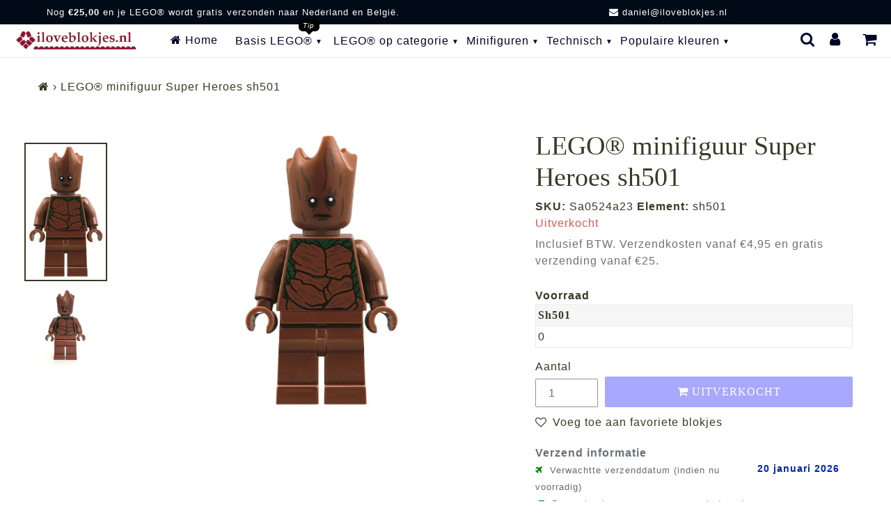

--- FILE ---
content_type: text/html; charset=utf-8
request_url: https://iloveblokjes.nl/products/super-heroes-groot-teen-groot-infinity-war
body_size: 33493
content:
<!doctype html>
<html class="no-js" lang="nl">
<head>  
  <!-- /snippets/social-meta-tags.liquid -->
  
<meta property="og:image" content="//iloveblokjes.nl/cdn/shop/files/iloveblokjes_logo_square_very_small_trans.png?v=1614316237">




<meta property="og:site_name" content="iloveblokjes.nl">
<meta property="og:url" content="https://iloveblokjes.nl/products/super-heroes-groot-teen-groot-infinity-war">
<meta property="og:title" content="LEGO® minifiguur Super Heroes sh501">
<meta property="og:type" content="product">
<meta property="og:description" content="Zoek je LEGO® minifiguren van Super Heroes? sh501 en 1 miljoen...">

  <meta property="og:price:amount" content="30,10">
  <meta property="og:price:currency" content="EUR">

<meta property="og:image" content="http://iloveblokjes.nl/cdn/shop/files/LEGO_sh501_Groot_Teen_Groot_40Infinity_War41_iloveblokjes.nl_Sa0524a23_1200x1200.png?v=1722702759"><meta property="og:image" content="http://iloveblokjes.nl/cdn/shop/files/LEGO_sh501_Groot_Teen_Groot_40Infinity_War41_iloveblokjes.nl_Sa0524a23_r_1200x1200.png?v=1722702759">
<meta property="og:image:secure_url" content="https://iloveblokjes.nl/cdn/shop/files/LEGO_sh501_Groot_Teen_Groot_40Infinity_War41_iloveblokjes.nl_Sa0524a23_1200x1200.png?v=1722702759"><meta property="og:image:secure_url" content="https://iloveblokjes.nl/cdn/shop/files/LEGO_sh501_Groot_Teen_Groot_40Infinity_War41_iloveblokjes.nl_Sa0524a23_r_1200x1200.png?v=1722702759">

<meta name="twitter:card" content="summary_large_image">
<meta name="twitter:title" content="LEGO® minifiguur Super Heroes sh501">
<meta name="twitter:description" content="Zoek je LEGO® minifiguren van Super Heroes? sh501 en 1 miljoen andere LEGO® onderdelen vind je bij iloveblokjes.nl!">
<meta name="twitter:image" content="https://iloveblokjes.nl/cdn/shop/files/LEGO_sh501_Groot_Teen_Groot_40Infinity_War41_iloveblokjes.nl_Sa0524a23_1200x1200.png?v=1722702759">
    
  <style data-shopify>
:root {
--grid-gutter: 20px;
--grid-gutter-mobile: 15px;
--color-text: #3a3926;
--color-text-shadow: rgba(0,0,0,0.4);
--color-body-text: #69727b;
--color-text-field-text: #000;
--color-error: #d20000;
--color-error-bg: #fff8f8;
--color-error-input-text: #d20000;
--color-btn-primary-text: #fff;
--gutter-site: 55px;
--gutter-site-mobile: 22px;
--color-image-overlay: #3d4246;
--opacity-image-overlay: 0.3;
--color-sale-text: #005eb1;
--color-sale-regular-text: #e15353;
--color-small-button-text-border: #3d4246;
--color-text-field: #fff;
--color-topheader-txt: #020228;
--color-topheader-hover: #311b32;
--color-btn-primary: #005eb1;
--color-text-focus: adaptiveColor(#3a3926, 55.13);
--color-overlay-text-focus: adaptiveColor(#fff, 255.0);
--color-btn-primary-focus: (#005eb1, 75.36);
--color-small-button-text-border-focus: adaptiveColor(#3d4246, 64.96);
--color-body: #ffffff;
--color-bg: #ffffff;
--color-topheader-bg: #ffffff;
--color-bg-addtocart: #5151fd;
--color-txt-addtocart: #ffffff;
--color-overlay-title-text: #fff;
;

  ;

--font-size-header: 28px;
--font-size-base: 16px; 
--hover-overlay-opacity: 0.7;
--color-border: #e8e9eb;
--color-border-form: #949494;
--footer-text:#ffffff;
--footer-bg:#0a0202;
--footer-brdr-clr:1px solid #000000;--footer-a-clr-hvr:#e6e6e6;
--svg-select-icon: url(//iloveblokjes.nl/cdn/shop/t/31/assets/ico-select.svg?v=146038610840559294621645025719);
--slick-img-url: url(//iloveblokjes.nl/cdn/shop/t/31/assets/ajax-loader.gif?v=41356863302472015721645025671);
--anim-duration: 1s;
--bk-bfr-freeship:#010a17;
--txt-bfr-freeship:#ffffff;
--txt-aftr-freeship:#ffffff;
--bk-aftr-freeship:#6b8e23;
--font-stack-slideshow:friz_quadrata_n4
}
</style>
   
<meta charset="utf-8">
<meta http-equiv="X-UA-Compatible" content="IE=edge,chrome=1">
<meta name="viewport" content="width=device-width,initial-scale=1">
<meta name="theme-color" content="#005eb1">
<link rel="canonical" href="https://iloveblokjes.nl/products/super-heroes-groot-teen-groot-infinity-war">
  
<link rel="shortcut icon" href="//iloveblokjes.nl/cdn/shop/files/iloveblokjes_favicon_32x32.png?v=1614316241" type="image/png">  
<small class="visually-hidden" style="color:white"> 13KGHT49 </small> 
  <link rel="preconnect" href="https://cdn.shopify.com" crossorigin>
  <link rel="preconnect" href="https://fonts.shopify.com" crossorigin>
  <link rel="preconnect" href="https://monorail-edge.shopifysvc.com">
<link href="https://widget.thuiswinkel.org" rel="preconnect">
<link href="https://www.google-analytics.com" rel="preconnect">   
  <link rel="preconnect" href="https://cdn.shopify.com" crossorigin>

  <link rel="preload" href="//iloveblokjes.nl/cdn/shop/t/31/assets/theme.css?v=53905998858435212991654892138" as="style">
  

    <link rel="preload" href="//iloveblokjes.nl/cdn/shop/t/31/assets/vendor-website.js?v=162893193216730244531656611846" as="script">
  
<style>
  @font-face{font-family:FontAwesome;src:url('//iloveblokjes.nl/cdn/shop/t/31/assets/fontawesome-webfont.eot?v=88752339179571016061645025675');src:url('//iloveblokjes.nl/cdn/shop/t/31/assets/fontawesome-webfont.eot?v=88752339179571016061645025675') format("embedded-opentype"),url('//iloveblokjes.nl/cdn/shop/t/31/assets/fontawesome-webfont.woff2?v=32207045845775034261645025677') format("woff2"),url('//iloveblokjes.nl/cdn/shop/t/31/assets/fontawesome-webfont.woff?v=4628') format("woff"),url('//iloveblokjes.nl/cdn/shop/t/31/assets/fontawesome-webfont.ttf?v=57926983875037866361645025676') format("truetype"),url('//iloveblokjes.nl/cdn/shop/t/31/assets/fontawesome-webfont.svg?v=70697116478122497141645025676') format("svg");font-display:swap;font-weight:400;font-style:normal}.fa{display:inline-block;font:normal normal normal 14px/1 FontAwesome;font-size:inherit;text-rendering:auto;-webkit-font-smoothing:antialiased;-moz-osx-font-smoothing:grayscale}.fa-lg{font-size:1.33333333em;line-height:.75em;vertical-align:-15%}.fa-2x{font-size:2em}.fa-3x{font-size:3em}.fa-4x{font-size:4em}.fa-5x{font-size:5em}.fa-fw{width:1.28571429em;text-align:center}.fa-ul{padding-left:0;margin-left:2.14285714em;list-style-type:none}.fa-ul>li{position:relative}.fa-li{position:absolute;left:-2.14285714em;width:2.14285714em;top:.14285714em;text-align:center}.fa-li.fa-lg{left:-1.85714286em}.fa-border{padding:.2em .25em .15em;border:solid .08em #eee;border-radius:.1em}.fa-pull-left{float:left}.fa-pull-right{float:right}.fa.fa-pull-left{margin-right:.3em}.fa.fa-pull-right{margin-left:.3em}.pull-right{float:right}.pull-left{float:left}.fa.pull-left{margin-right:.3em}.fa.pull-right{margin-left:.3em}.fa-spin{-webkit-animation:fa-spin 2s infinite linear;animation:fa-spin 2s infinite linear}.fa-pulse{-webkit-animation:fa-spin 1s infinite steps(8);animation:fa-spin 1s infinite steps(8)}@-webkit-keyframes fa-spin{0%{-webkit-transform:rotate(0);transform:rotate(0)}100%{-webkit-transform:rotate(359deg);transform:rotate(359deg)}}@keyframes fa-spin{0%{-webkit-transform:rotate(0);transform:rotate(0)}100%{-webkit-transform:rotate(359deg);transform:rotate(359deg)}}.fa-rotate-90{-webkit-transform:rotate(90deg);-ms-transform:rotate(90deg);transform:rotate(90deg)}.fa-rotate-180{-webkit-transform:rotate(180deg);-ms-transform:rotate(180deg);transform:rotate(180deg)}.fa-rotate-270{-webkit-transform:rotate(270deg);-ms-transform:rotate(270deg);transform:rotate(270deg)}.fa-flip-horizontal{-webkit-transform:scale(-1,1);-ms-transform:scale(-1,1);transform:scale(-1,1)}.fa-flip-vertical{-webkit-transform:scale(1,-1);-ms-transform:scale(1,-1);transform:scale(1,-1)}:root .fa-flip-horizontal,:root .fa-flip-vertical,:root .fa-rotate-180,:root .fa-rotate-270,:root .fa-rotate-90{filter:none}.fa-stack{position:relative;display:inline-block;width:2em;height:2em;line-height:2em;vertical-align:middle}.fa-stack-1x,.fa-stack-2x{position:absolute;left:0;width:100%;text-align:center}.fa-stack-1x{line-height:inherit}.fa-stack-2x{font-size:2em}.fa-inverse{color:#fff}.fa-glass:before{content:"\f000"}.fa-music:before{content:"\f001"}.fa-search:before{content:"\f002"}.fa-envelope-o:before{content:"\f003"}.fa-heart:before{content:"\f004"}.fa-star:before{content:"\f005"}.fa-star-o:before{content:"\f006"}.fa-user:before{content:"\f007"}.fa-film:before{content:"\f008"}.fa-th-large:before{content:"\f009"}.fa-th:before{content:"\f00a"}.fa-th-list:before{content:"\f00b"}.fa-check:before{content:"\f00c"}.fa-close:before,.fa-remove:before,.fa-times:before{content:"\f00d"}.fa-search-plus:before{content:"\f00e"}.fa-search-minus:before{content:"\f010"}.fa-power-off:before{content:"\f011"}.fa-signal:before{content:"\f012"}.fa-cog:before,.fa-gear:before{content:"\f013"}.fa-trash-o:before{content:"\f014"}.fa-home:before{content:"\f015"}.fa-file-o:before{content:"\f016"}.fa-clock-o:before{content:"\f017"}.fa-road:before{content:"\f018"}.fa-download:before{content:"\f019"}.fa-arrow-circle-o-down:before{content:"\f01a"}.fa-arrow-circle-o-up:before{content:"\f01b"}.fa-inbox:before{content:"\f01c"}.fa-play-circle-o:before{content:"\f01d"}.fa-repeat:before,.fa-rotate-right:before{content:"\f01e"}.fa-refresh:before{content:"\f021"}.fa-list-alt:before{content:"\f022"}.fa-lock:before{content:"\f023"}.fa-flag:before{content:"\f024"}.fa-headphones:before{content:"\f025"}.fa-volume-off:before{content:"\f026"}.fa-volume-down:before{content:"\f027"}.fa-volume-up:before{content:"\f028"}.fa-qrcode:before{content:"\f029"}.fa-barcode:before{content:"\f02a"}.fa-tag:before{content:"\f02b"}.fa-tags:before{content:"\f02c"}.fa-book:before{content:"\f02d"}.fa-bookmark:before{content:"\f02e"}.fa-print:before{content:"\f02f"}.fa-camera:before{content:"\f030"}.fa-font:before{content:"\f031"}.fa-bold:before{content:"\f032"}.fa-italic:before{content:"\f033"}.fa-text-height:before{content:"\f034"}.fa-text-width:before{content:"\f035"}.fa-align-left:before{content:"\f036"}.fa-align-center:before{content:"\f037"}.fa-align-right:before{content:"\f038"}.fa-align-justify:before{content:"\f039"}.fa-list:before{content:"\f03a"}.fa-dedent:before,.fa-outdent:before{content:"\f03b"}.fa-indent:before{content:"\f03c"}.fa-video-camera:before{content:"\f03d"}.fa-image:before,.fa-photo:before,.fa-picture-o:before{content:"\f03e"}.fa-pencil:before{content:"\f040"}.fa-map-marker:before{content:"\f041"}.fa-adjust:before{content:"\f042"}.fa-tint:before{content:"\f043"}.fa-edit:before,.fa-pencil-square-o:before{content:"\f044"}.fa-share-square-o:before{content:"\f045"}.fa-check-square-o:before{content:"\f046"}.fa-arrows:before{content:"\f047"}.fa-step-backward:before{content:"\f048"}.fa-fast-backward:before{content:"\f049"}.fa-backward:before{content:"\f04a"}.fa-play:before{content:"\f04b"}.fa-pause:before{content:"\f04c"}.fa-stop:before{content:"\f04d"}.fa-forward:before{content:"\f04e"}.fa-fast-forward:before{content:"\f050"}.fa-step-forward:before{content:"\f051"}.fa-eject:before{content:"\f052"}.fa-chevron-left:before{content:"\f053"}.fa-chevron-right:before{content:"\f054"}.fa-plus-circle:before{content:"\f055"}.fa-minus-circle:before{content:"\f056"}.fa-times-circle:before{content:"\f057"}.fa-check-circle:before{content:"\f058"}.fa-question-circle:before{content:"\f059"}.fa-info-circle:before{content:"\f05a"}.fa-crosshairs:before{content:"\f05b"}.fa-times-circle-o:before{content:"\f05c"}.fa-check-circle-o:before{content:"\f05d"}.fa-ban:before{content:"\f05e"}.fa-arrow-left:before{content:"\f060"}.fa-arrow-right:before{content:"\f061"}.fa-arrow-up:before{content:"\f062"}.fa-arrow-down:before{content:"\f063"}.fa-mail-forward:before,.fa-share:before{content:"\f064"}.fa-expand:before{content:"\f065"}.fa-compress:before{content:"\f066"}.fa-plus:before{content:"\f067"}.fa-minus:before{content:"\f068"}.fa-asterisk:before{content:"\f069"}.fa-exclamation-circle:before{content:"\f06a"}.fa-gift:before{content:"\f06b"}.fa-leaf:before{content:"\f06c"}.fa-fire:before{content:"\f06d"}.fa-eye:before{content:"\f06e"}.fa-eye-slash:before{content:"\f070"}.fa-exclamation-triangle:before,.fa-warning:before{content:"\f071"}.fa-plane:before{content:"\f072"}.fa-calendar:before{content:"\f073"}.fa-random:before{content:"\f074"}.fa-comment:before{content:"\f075"}.fa-magnet:before{content:"\f076"}.fa-chevron-up:before{content:"\f077"}.fa-chevron-down:before{content:"\f078"}.fa-retweet:before{content:"\f079"}.fa-shopping-cart:before{content:"\f07a"}.fa-folder:before{content:"\f07b"}.fa-folder-open:before{content:"\f07c"}.fa-arrows-v:before{content:"\f07d"}.fa-arrows-h:before{content:"\f07e"}.fa-bar-chart-o:before,.fa-bar-chart:before{content:"\f080"}.fa-twitter-square:before{content:"\f081"}.fa-facebook-square:before{content:"\f082"}.fa-camera-retro:before{content:"\f083"}.fa-key:before{content:"\f084"}.fa-cogs:before,.fa-gears:before{content:"\f085"}.fa-comments:before{content:"\f086"}.fa-thumbs-o-up:before{content:"\f087"}.fa-thumbs-o-down:before{content:"\f088"}.fa-star-half:before{content:"\f089"}.fa-heart-o:before{content:"\f08a"}.fa-sign-out:before{content:"\f08b"}.fa-linkedin-square:before{content:"\f08c"}.fa-thumb-tack:before{content:"\f08d"}.fa-external-link:before{content:"\f08e"}.fa-sign-in:before{content:"\f090"}.fa-trophy:before{content:"\f091"}.fa-github-square:before{content:"\f092"}.fa-upload:before{content:"\f093"}.fa-lemon-o:before{content:"\f094"}.fa-phone:before{content:"\f095"}.fa-square-o:before{content:"\f096"}.fa-bookmark-o:before{content:"\f097"}.fa-phone-square:before{content:"\f098"}.fa-twitter:before{content:"\f099"}.fa-facebook-f:before,.fa-facebook:before{content:"\f09a"}.fa-github:before{content:"\f09b"}.fa-unlock:before{content:"\f09c"}.fa-credit-card:before{content:"\f09d"}.fa-feed:before,.fa-rss:before{content:"\f09e"}.fa-hdd-o:before{content:"\f0a0"}.fa-bullhorn:before{content:"\f0a1"}.fa-bell:before{content:"\f0f3"}.fa-certificate:before{content:"\f0a3"}.fa-hand-o-right:before{content:"\f0a4"}.fa-hand-o-left:before{content:"\f0a5"}.fa-hand-o-up:before{content:"\f0a6"}.fa-hand-o-down:before{content:"\f0a7"}.fa-arrow-circle-left:before{content:"\f0a8"}.fa-arrow-circle-right:before{content:"\f0a9"}.fa-arrow-circle-up:before{content:"\f0aa"}.fa-arrow-circle-down:before{content:"\f0ab"}.fa-globe:before{content:"\f0ac"}.fa-wrench:before{content:"\f0ad"}.fa-tasks:before{content:"\f0ae"}.fa-filter:before{content:"\f0b0"}.fa-briefcase:before{content:"\f0b1"}.fa-arrows-alt:before{content:"\f0b2"}.fa-group:before,.fa-users:before{content:"\f0c0"}.fa-chain:before,.fa-link:before{content:"\f0c1"}.fa-cloud:before{content:"\f0c2"}.fa-flask:before{content:"\f0c3"}.fa-cut:before,.fa-scissors:before{content:"\f0c4"}.fa-copy:before,.fa-files-o:before{content:"\f0c5"}.fa-paperclip:before{content:"\f0c6"}.fa-floppy-o:before,.fa-save:before{content:"\f0c7"}.fa-square:before{content:"\f0c8"}.fa-bars:before,.fa-navicon:before,.fa-reorder:before{content:"\f0c9"}.fa-list-ul:before{content:"\f0ca"}.fa-list-ol:before{content:"\f0cb"}.fa-strikethrough:before{content:"\f0cc"}.fa-underline:before{content:"\f0cd"}.fa-table:before{content:"\f0ce"}.fa-magic:before{content:"\f0d0"}.fa-truck:before{content:"\f0d1"}.fa-pinterest:before{content:"\f0d2"}.fa-pinterest-square:before{content:"\f0d3"}.fa-google-plus-square:before{content:"\f0d4"}.fa-google-plus:before{content:"\f0d5"}.fa-money:before{content:"\f0d6"}.fa-caret-down:before{content:"\f0d7"}.fa-caret-up:before{content:"\f0d8"}.fa-caret-left:before{content:"\f0d9"}.fa-caret-right:before{content:"\f0da"}.fa-columns:before{content:"\f0db"}.fa-sort:before,.fa-unsorted:before{content:"\f0dc"}.fa-sort-desc:before,.fa-sort-down:before{content:"\f0dd"}.fa-sort-asc:before,.fa-sort-up:before{content:"\f0de"}.fa-envelope:before{content:"\f0e0"}.fa-linkedin:before{content:"\f0e1"}.fa-rotate-left:before,.fa-undo:before{content:"\f0e2"}.fa-gavel:before,.fa-legal:before{content:"\f0e3"}.fa-dashboard:before,.fa-tachometer:before{content:"\f0e4"}.fa-comment-o:before{content:"\f0e5"}.fa-comments-o:before{content:"\f0e6"}.fa-bolt:before,.fa-flash:before{content:"\f0e7"}.fa-sitemap:before{content:"\f0e8"}.fa-umbrella:before{content:"\f0e9"}.fa-clipboard:before,.fa-paste:before{content:"\f0ea"}.fa-lightbulb-o:before{content:"\f0eb"}.fa-exchange:before{content:"\f0ec"}.fa-cloud-download:before{content:"\f0ed"}.fa-cloud-upload:before{content:"\f0ee"}.fa-user-md:before{content:"\f0f0"}.fa-stethoscope:before{content:"\f0f1"}.fa-suitcase:before{content:"\f0f2"}.fa-bell-o:before{content:"\f0a2"}.fa-coffee:before{content:"\f0f4"}.fa-cutlery:before{content:"\f0f5"}.fa-file-text-o:before{content:"\f0f6"}.fa-building-o:before{content:"\f0f7"}.fa-hospital-o:before{content:"\f0f8"}.fa-ambulance:before{content:"\f0f9"}.fa-medkit:before{content:"\f0fa"}.fa-fighter-jet:before{content:"\f0fb"}.fa-beer:before{content:"\f0fc"}.fa-h-square:before{content:"\f0fd"}.fa-plus-square:before{content:"\f0fe"}.fa-angle-double-left:before{content:"\f100"}.fa-angle-double-right:before{content:"\f101"}.fa-angle-double-up:before{content:"\f102"}.fa-angle-double-down:before{content:"\f103"}.fa-angle-left:before{content:"\f104"}.fa-angle-right:before{content:"\f105"}.fa-angle-up:before{content:"\f106"}.fa-angle-down:before{content:"\f107"}.fa-desktop:before{content:"\f108"}.fa-laptop:before{content:"\f109"}.fa-tablet:before{content:"\f10a"}.fa-mobile-phone:before,.fa-mobile:before{content:"\f10b"}.fa-circle-o:before{content:"\f10c"}.fa-quote-left:before{content:"\f10d"}.fa-quote-right:before{content:"\f10e"}.fa-spinner:before{content:"\f110"}.fa-circle:before{content:"\f111"}.fa-mail-reply:before,.fa-reply:before{content:"\f112"}.fa-github-alt:before{content:"\f113"}.fa-folder-o:before{content:"\f114"}.fa-folder-open-o:before{content:"\f115"}.fa-smile-o:before{content:"\f118"}.fa-frown-o:before{content:"\f119"}.fa-meh-o:before{content:"\f11a"}.fa-gamepad:before{content:"\f11b"}.fa-keyboard-o:before{content:"\f11c"}.fa-flag-o:before{content:"\f11d"}.fa-flag-checkered:before{content:"\f11e"}.fa-terminal:before{content:"\f120"}.fa-code:before{content:"\f121"}.fa-mail-reply-all:before,.fa-reply-all:before{content:"\f122"}.fa-star-half-empty:before,.fa-star-half-full:before,.fa-star-half-o:before{content:"\f123"}.fa-location-arrow:before{content:"\f124"}.fa-crop:before{content:"\f125"}.fa-code-fork:before{content:"\f126"}.fa-chain-broken:before,.fa-unlink:before{content:"\f127"}.fa-question:before{content:"\f128"}.fa-info:before{content:"\f129"}.fa-exclamation:before{content:"\f12a"}.fa-superscript:before{content:"\f12b"}.fa-subscript:before{content:"\f12c"}.fa-eraser:before{content:"\f12d"}.fa-puzzle-piece:before{content:"\f12e"}.fa-microphone:before{content:"\f130"}.fa-microphone-slash:before{content:"\f131"}.fa-shield:before{content:"\f132"}.fa-calendar-o:before{content:"\f133"}.fa-fire-extinguisher:before{content:"\f134"}.fa-rocket:before{content:"\f135"}.fa-maxcdn:before{content:"\f136"}.fa-chevron-circle-left:before{content:"\f137"}.fa-chevron-circle-right:before{content:"\f138"}.fa-chevron-circle-up:before{content:"\f139"}.fa-chevron-circle-down:before{content:"\f13a"}.fa-html5:before{content:"\f13b"}.fa-css3:before{content:"\f13c"}.fa-anchor:before{content:"\f13d"}.fa-unlock-alt:before{content:"\f13e"}.fa-bullseye:before{content:"\f140"}.fa-ellipsis-h:before{content:"\f141"}.fa-ellipsis-v:before{content:"\f142"}.fa-rss-square:before{content:"\f143"}.fa-play-circle:before{content:"\f144"}.fa-ticket:before{content:"\f145"}.fa-minus-square:before{content:"\f146"}.fa-minus-square-o:before{content:"\f147"}.fa-level-up:before{content:"\f148"}.fa-level-down:before{content:"\f149"}.fa-check-square:before{content:"\f14a"}.fa-pencil-square:before{content:"\f14b"}.fa-external-link-square:before{content:"\f14c"}.fa-share-square:before{content:"\f14d"}.fa-compass:before{content:"\f14e"}.fa-caret-square-o-down:before,.fa-toggle-down:before{content:"\f150"}.fa-caret-square-o-up:before,.fa-toggle-up:before{content:"\f151"}.fa-caret-square-o-right:before,.fa-toggle-right:before{content:"\f152"}.fa-eur:before,.fa-euro:before{content:"\f153"}.fa-gbp:before{content:"\f154"}.fa-dollar:before,.fa-usd:before{content:"\f155"}.fa-inr:before,.fa-rupee:before{content:"\f156"}.fa-cny:before,.fa-jpy:before,.fa-rmb:before,.fa-yen:before{content:"\f157"}.fa-rouble:before,.fa-rub:before,.fa-ruble:before{content:"\f158"}.fa-krw:before,.fa-won:before{content:"\f159"}.fa-bitcoin:before,.fa-btc:before{content:"\f15a"}.fa-file:before{content:"\f15b"}.fa-file-text:before{content:"\f15c"}.fa-sort-alpha-asc:before{content:"\f15d"}.fa-sort-alpha-desc:before{content:"\f15e"}.fa-sort-amount-asc:before{content:"\f160"}.fa-sort-amount-desc:before{content:"\f161"}.fa-sort-numeric-asc:before{content:"\f162"}.fa-sort-numeric-desc:before{content:"\f163"}.fa-thumbs-up:before{content:"\f164"}.fa-thumbs-down:before{content:"\f165"}.fa-youtube-square:before{content:"\f166"}.fa-youtube:before{content:"\f167"}.fa-xing:before{content:"\f168"}.fa-xing-square:before{content:"\f169"}.fa-youtube-play:before{content:"\f16a"}.fa-dropbox:before{content:"\f16b"}.fa-stack-overflow:before{content:"\f16c"}.fa-instagram:before{content:"\f16d"}.fa-flickr:before{content:"\f16e"}.fa-adn:before{content:"\f170"}.fa-bitbucket:before{content:"\f171"}.fa-bitbucket-square:before{content:"\f172"}.fa-tumblr:before{content:"\f173"}.fa-tumblr-square:before{content:"\f174"}.fa-long-arrow-down:before{content:"\f175"}.fa-long-arrow-up:before{content:"\f176"}.fa-long-arrow-left:before{content:"\f177"}.fa-long-arrow-right:before{content:"\f178"}.fa-apple:before{content:"\f179"}.fa-windows:before{content:"\f17a"}.fa-android:before{content:"\f17b"}.fa-linux:before{content:"\f17c"}.fa-dribbble:before{content:"\f17d"}.fa-skype:before{content:"\f17e"}.fa-foursquare:before{content:"\f180"}.fa-trello:before{content:"\f181"}.fa-female:before{content:"\f182"}.fa-male:before{content:"\f183"}.fa-gittip:before,.fa-gratipay:before{content:"\f184"}.fa-sun-o:before{content:"\f185"}.fa-moon-o:before{content:"\f186"}.fa-archive:before{content:"\f187"}.fa-bug:before{content:"\f188"}.fa-vk:before{content:"\f189"}.fa-weibo:before{content:"\f18a"}.fa-renren:before{content:"\f18b"}.fa-pagelines:before{content:"\f18c"}.fa-stack-exchange:before{content:"\f18d"}.fa-arrow-circle-o-right:before{content:"\f18e"}.fa-arrow-circle-o-left:before{content:"\f190"}.fa-caret-square-o-left:before,.fa-toggle-left:before{content:"\f191"}.fa-dot-circle-o:before{content:"\f192"}.fa-wheelchair:before{content:"\f193"}.fa-vimeo-square:before{content:"\f194"}.fa-try:before,.fa-turkish-lira:before{content:"\f195"}.fa-plus-square-o:before{content:"\f196"}.fa-space-shuttle:before{content:"\f197"}.fa-slack:before{content:"\f198"}.fa-envelope-square:before{content:"\f199"}.fa-wordpress:before{content:"\f19a"}.fa-openid:before{content:"\f19b"}.fa-bank:before,.fa-institution:before,.fa-university:before{content:"\f19c"}.fa-graduation-cap:before,.fa-mortar-board:before{content:"\f19d"}.fa-yahoo:before{content:"\f19e"}.fa-google:before{content:"\f1a0"}.fa-reddit:before{content:"\f1a1"}.fa-reddit-square:before{content:"\f1a2"}.fa-stumbleupon-circle:before{content:"\f1a3"}.fa-stumbleupon:before{content:"\f1a4"}.fa-delicious:before{content:"\f1a5"}.fa-digg:before{content:"\f1a6"}.fa-pied-piper-pp:before{content:"\f1a7"}.fa-pied-piper-alt:before{content:"\f1a8"}.fa-drupal:before{content:"\f1a9"}.fa-joomla:before{content:"\f1aa"}.fa-language:before{content:"\f1ab"}.fa-fax:before{content:"\f1ac"}.fa-building:before{content:"\f1ad"}.fa-child:before{content:"\f1ae"}.fa-paw:before{content:"\f1b0"}.fa-spoon:before{content:"\f1b1"}.fa-cube:before{content:"\f1b2"}.fa-cubes:before{content:"\f1b3"}.fa-behance:before{content:"\f1b4"}.fa-behance-square:before{content:"\f1b5"}.fa-steam:before{content:"\f1b6"}.fa-steam-square:before{content:"\f1b7"}.fa-recycle:before{content:"\f1b8"}.fa-automobile:before,.fa-car:before{content:"\f1b9"}.fa-cab:before,.fa-taxi:before{content:"\f1ba"}.fa-tree:before{content:"\f1bb"}.fa-spotify:before{content:"\f1bc"}.fa-deviantart:before{content:"\f1bd"}.fa-soundcloud:before{content:"\f1be"}.fa-database:before{content:"\f1c0"}.fa-file-pdf-o:before{content:"\f1c1"}.fa-file-word-o:before{content:"\f1c2"}.fa-file-excel-o:before{content:"\f1c3"}.fa-file-powerpoint-o:before{content:"\f1c4"}.fa-file-image-o:before,.fa-file-photo-o:before,.fa-file-picture-o:before{content:"\f1c5"}.fa-file-archive-o:before,.fa-file-zip-o:before{content:"\f1c6"}.fa-file-audio-o:before,.fa-file-sound-o:before{content:"\f1c7"}.fa-file-movie-o:before,.fa-file-video-o:before{content:"\f1c8"}.fa-file-code-o:before{content:"\f1c9"}.fa-vine:before{content:"\f1ca"}.fa-codepen:before{content:"\f1cb"}.fa-jsfiddle:before{content:"\f1cc"}.fa-life-bouy:before,.fa-life-buoy:before,.fa-life-ring:before,.fa-life-saver:before,.fa-support:before{content:"\f1cd"}.fa-circle-o-notch:before{content:"\f1ce"}.fa-ra:before,.fa-rebel:before,.fa-resistance:before{content:"\f1d0"}.fa-empire:before,.fa-ge:before{content:"\f1d1"}.fa-git-square:before{content:"\f1d2"}.fa-git:before{content:"\f1d3"}.fa-hacker-news:before,.fa-y-combinator-square:before,.fa-yc-square:before{content:"\f1d4"}.fa-tencent-weibo:before{content:"\f1d5"}.fa-qq:before{content:"\f1d6"}.fa-wechat:before,.fa-weixin:before{content:"\f1d7"}.fa-paper-plane:before,.fa-send:before{content:"\f1d8"}.fa-paper-plane-o:before,.fa-send-o:before{content:"\f1d9"}.fa-history:before{content:"\f1da"}.fa-circle-thin:before{content:"\f1db"}.fa-header:before{content:"\f1dc"}.fa-paragraph:before{content:"\f1dd"}.fa-sliders:before{content:"\f1de"}.fa-share-alt:before{content:"\f1e0"}.fa-share-alt-square:before{content:"\f1e1"}.fa-bomb:before{content:"\f1e2"}.fa-futbol-o:before,.fa-soccer-ball-o:before{content:"\f1e3"}.fa-tty:before{content:"\f1e4"}.fa-binoculars:before{content:"\f1e5"}.fa-plug:before{content:"\f1e6"}.fa-slideshare:before{content:"\f1e7"}.fa-twitch:before{content:"\f1e8"}.fa-yelp:before{content:"\f1e9"}.fa-newspaper-o:before{content:"\f1ea"}.fa-wifi:before{content:"\f1eb"}.fa-calculator:before{content:"\f1ec"}.fa-paypal:before{content:"\f1ed"}.fa-google-wallet:before{content:"\f1ee"}.fa-cc-visa:before{content:"\f1f0"}.fa-cc-mastercard:before{content:"\f1f1"}.fa-cc-discover:before{content:"\f1f2"}.fa-cc-amex:before{content:"\f1f3"}.fa-cc-paypal:before{content:"\f1f4"}.fa-cc-stripe:before{content:"\f1f5"}.fa-bell-slash:before{content:"\f1f6"}.fa-bell-slash-o:before{content:"\f1f7"}.fa-trash:before{content:"\f1f8"}.fa-copyright:before{content:"\f1f9"}.fa-at:before{content:"\f1fa"}.fa-eyedropper:before{content:"\f1fb"}.fa-paint-brush:before{content:"\f1fc"}.fa-birthday-cake:before{content:"\f1fd"}.fa-area-chart:before{content:"\f1fe"}.fa-pie-chart:before{content:"\f200"}.fa-line-chart:before{content:"\f201"}.fa-lastfm:before{content:"\f202"}.fa-lastfm-square:before{content:"\f203"}.fa-toggle-off:before{content:"\f204"}.fa-toggle-on:before{content:"\f205"}.fa-bicycle:before{content:"\f206"}.fa-bus:before{content:"\f207"}.fa-ioxhost:before{content:"\f208"}.fa-angellist:before{content:"\f209"}.fa-cc:before{content:"\f20a"}.fa-ils:before,.fa-shekel:before,.fa-sheqel:before{content:"\f20b"}.fa-meanpath:before{content:"\f20c"}.fa-buysellads:before{content:"\f20d"}.fa-connectdevelop:before{content:"\f20e"}.fa-dashcube:before{content:"\f210"}.fa-forumbee:before{content:"\f211"}.fa-leanpub:before{content:"\f212"}.fa-sellsy:before{content:"\f213"}.fa-shirtsinbulk:before{content:"\f214"}.fa-simplybuilt:before{content:"\f215"}.fa-skyatlas:before{content:"\f216"}.fa-cart-plus:before{content:"\f217"}.fa-cart-arrow-down:before{content:"\f218"}.fa-diamond:before{content:"\f219"}.fa-ship:before{content:"\f21a"}.fa-user-secret:before{content:"\f21b"}.fa-motorcycle:before{content:"\f21c"}.fa-street-view:before{content:"\f21d"}.fa-heartbeat:before{content:"\f21e"}.fa-venus:before{content:"\f221"}.fa-mars:before{content:"\f222"}.fa-mercury:before{content:"\f223"}.fa-intersex:before,.fa-transgender:before{content:"\f224"}.fa-transgender-alt:before{content:"\f225"}.fa-venus-double:before{content:"\f226"}.fa-mars-double:before{content:"\f227"}.fa-venus-mars:before{content:"\f228"}.fa-mars-stroke:before{content:"\f229"}.fa-mars-stroke-v:before{content:"\f22a"}.fa-mars-stroke-h:before{content:"\f22b"}.fa-neuter:before{content:"\f22c"}.fa-genderless:before{content:"\f22d"}.fa-facebook-official:before{content:"\f230"}.fa-pinterest-p:before{content:"\f231"}.fa-whatsapp:before{content:"\f232"}.fa-server:before{content:"\f233"}.fa-user-plus:before{content:"\f234"}.fa-user-times:before{content:"\f235"}.fa-bed:before,.fa-hotel:before{content:"\f236"}.fa-viacoin:before{content:"\f237"}.fa-train:before{content:"\f238"}.fa-subway:before{content:"\f239"}.fa-medium:before{content:"\f23a"}.fa-y-combinator:before,.fa-yc:before{content:"\f23b"}.fa-optin-monster:before{content:"\f23c"}.fa-opencart:before{content:"\f23d"}.fa-expeditedssl:before{content:"\f23e"}.fa-battery-4:before,.fa-battery-full:before,.fa-battery:before{content:"\f240"}.fa-battery-3:before,.fa-battery-three-quarters:before{content:"\f241"}.fa-battery-2:before,.fa-battery-half:before{content:"\f242"}.fa-battery-1:before,.fa-battery-quarter:before{content:"\f243"}.fa-battery-0:before,.fa-battery-empty:before{content:"\f244"}.fa-mouse-pointer:before{content:"\f245"}.fa-i-cursor:before{content:"\f246"}.fa-object-group:before{content:"\f247"}.fa-object-ungroup:before{content:"\f248"}.fa-sticky-note:before{content:"\f249"}.fa-sticky-note-o:before{content:"\f24a"}.fa-cc-jcb:before{content:"\f24b"}.fa-cc-diners-club:before{content:"\f24c"}.fa-clone:before{content:"\f24d"}.fa-balance-scale:before{content:"\f24e"}.fa-hourglass-o:before{content:"\f250"}.fa-hourglass-1:before,.fa-hourglass-start:before{content:"\f251"}.fa-hourglass-2:before,.fa-hourglass-half:before{content:"\f252"}.fa-hourglass-3:before,.fa-hourglass-end:before{content:"\f253"}.fa-hourglass:before{content:"\f254"}.fa-hand-grab-o:before,.fa-hand-rock-o:before{content:"\f255"}.fa-hand-paper-o:before,.fa-hand-stop-o:before{content:"\f256"}.fa-hand-scissors-o:before{content:"\f257"}.fa-hand-lizard-o:before{content:"\f258"}.fa-hand-spock-o:before{content:"\f259"}.fa-hand-pointer-o:before{content:"\f25a"}.fa-hand-peace-o:before{content:"\f25b"}.fa-trademark:before{content:"\f25c"}.fa-registered:before{content:"\f25d"}.fa-creative-commons:before{content:"\f25e"}.fa-gg:before{content:"\f260"}.fa-gg-circle:before{content:"\f261"}.fa-tripadvisor:before{content:"\f262"}.fa-odnoklassniki:before{content:"\f263"}.fa-odnoklassniki-square:before{content:"\f264"}.fa-get-pocket:before{content:"\f265"}.fa-wikipedia-w:before{content:"\f266"}.fa-safari:before{content:"\f267"}.fa-chrome:before{content:"\f268"}.fa-firefox:before{content:"\f269"}.fa-opera:before{content:"\f26a"}.fa-internet-explorer:before{content:"\f26b"}.fa-television:before,.fa-tv:before{content:"\f26c"}.fa-contao:before{content:"\f26d"}.fa-500px:before{content:"\f26e"}.fa-amazon:before{content:"\f270"}.fa-calendar-plus-o:before{content:"\f271"}.fa-calendar-minus-o:before{content:"\f272"}.fa-calendar-times-o:before{content:"\f273"}.fa-calendar-check-o:before{content:"\f274"}.fa-industry:before{content:"\f275"}.fa-map-pin:before{content:"\f276"}.fa-map-signs:before{content:"\f277"}.fa-map-o:before{content:"\f278"}.fa-map:before{content:"\f279"}.fa-commenting:before{content:"\f27a"}.fa-commenting-o:before{content:"\f27b"}.fa-houzz:before{content:"\f27c"}.fa-vimeo:before{content:"\f27d"}.fa-black-tie:before{content:"\f27e"}.fa-fonticons:before{content:"\f280"}.fa-reddit-alien:before{content:"\f281"}.fa-edge:before{content:"\f282"}.fa-credit-card-alt:before{content:"\f283"}.fa-codiepie:before{content:"\f284"}.fa-modx:before{content:"\f285"}.fa-fort-awesome:before{content:"\f286"}.fa-usb:before{content:"\f287"}.fa-product-hunt:before{content:"\f288"}.fa-mixcloud:before{content:"\f289"}.fa-scribd:before{content:"\f28a"}.fa-pause-circle:before{content:"\f28b"}.fa-pause-circle-o:before{content:"\f28c"}.fa-stop-circle:before{content:"\f28d"}.fa-stop-circle-o:before{content:"\f28e"}.fa-shopping-bag:before{content:"\f290"}.fa-shopping-basket:before{content:"\f291"}.fa-hashtag:before{content:"\f292"}.fa-bluetooth:before{content:"\f293"}.fa-bluetooth-b:before{content:"\f294"}.fa-percent:before{content:"\f295"}.fa-gitlab:before{content:"\f296"}.fa-wpbeginner:before{content:"\f297"}.fa-wpforms:before{content:"\f298"}.fa-envira:before{content:"\f299"}.fa-universal-access:before{content:"\f29a"}.fa-wheelchair-alt:before{content:"\f29b"}.fa-question-circle-o:before{content:"\f29c"}.fa-blind:before{content:"\f29d"}.fa-audio-description:before{content:"\f29e"}.fa-volume-control-phone:before{content:"\f2a0"}.fa-braille:before{content:"\f2a1"}.fa-assistive-listening-systems:before{content:"\f2a2"}.fa-american-sign-language-interpreting:before,.fa-asl-interpreting:before{content:"\f2a3"}.fa-deaf:before,.fa-deafness:before,.fa-hard-of-hearing:before{content:"\f2a4"}.fa-glide:before{content:"\f2a5"}.fa-glide-g:before{content:"\f2a6"}.fa-sign-language:before,.fa-signing:before{content:"\f2a7"}.fa-low-vision:before{content:"\f2a8"}.fa-viadeo:before{content:"\f2a9"}.fa-viadeo-square:before{content:"\f2aa"}.fa-snapchat:before{content:"\f2ab"}.fa-snapchat-ghost:before{content:"\f2ac"}.fa-snapchat-square:before{content:"\f2ad"}.fa-pied-piper:before{content:"\f2ae"}.fa-first-order:before{content:"\f2b0"}.fa-yoast:before{content:"\f2b1"}.fa-themeisle:before{content:"\f2b2"}.fa-google-plus-circle:before,.fa-google-plus-official:before{content:"\f2b3"}.fa-fa:before,.fa-font-awesome:before{content:"\f2b4"}.fa-handshake-o:before{content:"\f2b5"}.fa-envelope-open:before{content:"\f2b6"}.fa-envelope-open-o:before{content:"\f2b7"}.fa-linode:before{content:"\f2b8"}.fa-address-book:before{content:"\f2b9"}.fa-address-book-o:before{content:"\f2ba"}.fa-address-card:before,.fa-vcard:before{content:"\f2bb"}.fa-address-card-o:before,.fa-vcard-o:before{content:"\f2bc"}.fa-user-circle:before{content:"\f2bd"}.fa-user-circle-o:before{content:"\f2be"}.fa-user-o:before{content:"\f2c0"}.fa-id-badge:before{content:"\f2c1"}.fa-drivers-license:before,.fa-id-card:before{content:"\f2c2"}.fa-drivers-license-o:before,.fa-id-card-o:before{content:"\f2c3"}.fa-quora:before{content:"\f2c4"}.fa-free-code-camp:before{content:"\f2c5"}.fa-telegram:before{content:"\f2c6"}.fa-thermometer-4:before,.fa-thermometer-full:before,.fa-thermometer:before{content:"\f2c7"}.fa-thermometer-3:before,.fa-thermometer-three-quarters:before{content:"\f2c8"}.fa-thermometer-2:before,.fa-thermometer-half:before{content:"\f2c9"}.fa-thermometer-1:before,.fa-thermometer-quarter:before{content:"\f2ca"}.fa-thermometer-0:before,.fa-thermometer-empty:before{content:"\f2cb"}.fa-shower:before{content:"\f2cc"}.fa-bath:before,.fa-bathtub:before,.fa-s15:before{content:"\f2cd"}.fa-podcast:before{content:"\f2ce"}.fa-window-maximize:before{content:"\f2d0"}.fa-window-restore:before{content:"\f2d2"}.fa-times-rectangle:before,.fa-window-close:before{content:"\f2d3"}.fa-times-rectangle-o:before,.fa-window-close-o:before{content:"\f2d4"}.fa-bandcamp:before{content:"\f2d5"}.fa-grav:before{content:"\f2d6"}.fa-etsy:before{content:"\f2d7"}.fa-imdb:before{content:"\f2d8"}.fa-ravelry:before{content:"\f2d9"}.fa-eercast:before{content:"\f2da"}.fa-microchip:before{content:"\f2db"}.fa-snowflake-o:before{content:"\f2dc"}.fa-superpowers:before{content:"\f2dd"}.fa-wpexplorer:before{content:"\f2de"}.fa-meetup:before{content:"\f2e0"}.sr-only{position:absolute;width:1px;height:1px;padding:0;margin:-1px;overflow:hidden;clip:rect(0,0,0,0);border:0}.sr-only-focusable:active,.sr-only-focusable:focus{position:static;width:auto;height:auto;margin:0;overflow:visible;clip:auto}
  </style>
<title>LEGO® minifiguur Super Heroes sh501




 &ndash; iloveblokjes.nl</title>
<meta name="description" content="Zoek je LEGO® minifiguren van Super Heroes? sh501 en 1 miljoen andere LEGO® onderdelen vind je bij iloveblokjes.nl!">


  <link rel="stylesheet" href="//iloveblokjes.nl/cdn/shop/t/31/assets/theme.css?v=53905998858435212991654892138"> 

<script type="text/javascript" src="//iloveblokjes.nl/cdn/shop/t/31/assets/jquery-3.5.1.min.js?v=60938658743091704111645025680"></script>     
<script type="text/javascript">var theme={breakpoints:{narrowscreen:500,medium:750,large:990,widescreen:1400},strings:{addToCart:"Toevoegen",soldOut:"Uitverkocht",unavailable:"Niet beschikbaar",regularPrice:"Normale prijs",salePrice:"Sale prijs",sale:"Sale",showMore:"Meer",showLess:"Minder",addressError:"Dit adres kon niet opgezocht worden",addressNoResults:"Geen resultaten voor dat adres",addressQueryLimit:"You have exceeded the Google API usage limit. Consider upgrading to a \u003ca href=\"https:\/\/developers.google.com\/maps\/premium\/usage-limits\"\u003ePremium Plan\u003c\/a\u003e.",authError:"There was a problem authenticating your Google Maps account.",newWindow:"Opent in een nieuw scherm",external:"Opent externe website",newWindowExternal:"Opent externe website in een nieuw scherm",removeLabel:"Verwijder [product]",update:"Bijwerken",quantity:"Hoeveelheid",discountedTotal:"Korting totaal",regularTotal:"Subtotaal",priceColumn:"Bekijk de prijs kolom voor eventuele korting",quantityMinimumMessage:"Aantal moet 1 of meer zijn",cartError:"Er ging iets mis bij het bijwerken van de winkelwagen. Probeer het nogmaals.",removedItemMessage:"Verwijder \u003cspan class=\"cart__removed-product-details\"\u003e([quantity]) [link]\u003c\/span\u003e uit je winkelwagen.",unitPrice:"Prijs per stuk",unitPriceSeparator:"per",oneCartCount:"1 blokje",otherCartCount:"[count] blokjes",quantityLabel:"Aantal: [count]"},moneyFormat:"€{{amount_with_comma_separator}}",moneyFormatWithCurrency:"€{{amount_with_comma_separator}} EUR"}</script>
<script type="text/javascript">document.documentElement.className=document.documentElement.className.replace("no-js","js");</script>
  
<script type="text/javascript" src="//iloveblokjes.nl/cdn/shop/t/31/assets/vendor-website.js?v=162893193216730244531656611846" defer="defer"></script>  
  
  
  <script type="text/javascript" src="//iloveblokjes.nl/cdn/shop/t/31/assets/wishlist.js?v=71982043548416321671645025688" defer="defer"></script> 
  <script src="//iloveblokjes.nl/cdn/shopifycloud/storefront/assets/themes_support/api.jquery-7ab1a3a4.js" type="text/javascript"></script>

<script type="text/javascript" src="//iloveblokjes.nl/cdn/shop/t/31/assets/lazysizes.js?v=175122195328262053041645025681" async="async"></script>  
  <script>window.performance && window.performance.mark && window.performance.mark('shopify.content_for_header.start');</script><meta id="shopify-digital-wallet" name="shopify-digital-wallet" content="/45363789987/digital_wallets/dialog">
<link rel="alternate" type="application/json+oembed" href="https://iloveblokjes.nl/products/super-heroes-groot-teen-groot-infinity-war.oembed">
<script async="async" src="/checkouts/internal/preloads.js?locale=nl-NL"></script>
<script id="shopify-features" type="application/json">{"accessToken":"bcef166d4dffd5ff24bf4c3d42784a32","betas":["rich-media-storefront-analytics"],"domain":"iloveblokjes.nl","predictiveSearch":true,"shopId":45363789987,"locale":"nl"}</script>
<script>var Shopify = Shopify || {};
Shopify.shop = "blokjes.myshopify.com";
Shopify.locale = "nl";
Shopify.currency = {"active":"EUR","rate":"1.0"};
Shopify.country = "NL";
Shopify.theme = {"name":"Blokjes Theme Prod 2.5","id":130808217832,"schema_name":"PLAK","schema_version":"2.5","theme_store_id":null,"role":"main"};
Shopify.theme.handle = "null";
Shopify.theme.style = {"id":null,"handle":null};
Shopify.cdnHost = "iloveblokjes.nl/cdn";
Shopify.routes = Shopify.routes || {};
Shopify.routes.root = "/";</script>
<script type="module">!function(o){(o.Shopify=o.Shopify||{}).modules=!0}(window);</script>
<script>!function(o){function n(){var o=[];function n(){o.push(Array.prototype.slice.apply(arguments))}return n.q=o,n}var t=o.Shopify=o.Shopify||{};t.loadFeatures=n(),t.autoloadFeatures=n()}(window);</script>
<script id="shop-js-analytics" type="application/json">{"pageType":"product"}</script>
<script defer="defer" async type="module" src="//iloveblokjes.nl/cdn/shopifycloud/shop-js/modules/v2/client.init-shop-cart-sync_BHF27ruw.nl.esm.js"></script>
<script defer="defer" async type="module" src="//iloveblokjes.nl/cdn/shopifycloud/shop-js/modules/v2/chunk.common_Dwaf6e9K.esm.js"></script>
<script type="module">
  await import("//iloveblokjes.nl/cdn/shopifycloud/shop-js/modules/v2/client.init-shop-cart-sync_BHF27ruw.nl.esm.js");
await import("//iloveblokjes.nl/cdn/shopifycloud/shop-js/modules/v2/chunk.common_Dwaf6e9K.esm.js");

  window.Shopify.SignInWithShop?.initShopCartSync?.({"fedCMEnabled":true,"windoidEnabled":true});

</script>
<script id="__st">var __st={"a":45363789987,"offset":3600,"reqid":"2b3470d4-5599-4d1b-8d76-fb7ce0f3506d-1768693798","pageurl":"iloveblokjes.nl\/products\/super-heroes-groot-teen-groot-infinity-war","u":"02627882791b","p":"product","rtyp":"product","rid":5584202203299};</script>
<script>window.ShopifyPaypalV4VisibilityTracking = true;</script>
<script id="captcha-bootstrap">!function(){'use strict';const t='contact',e='account',n='new_comment',o=[[t,t],['blogs',n],['comments',n],[t,'customer']],c=[[e,'customer_login'],[e,'guest_login'],[e,'recover_customer_password'],[e,'create_customer']],r=t=>t.map((([t,e])=>`form[action*='/${t}']:not([data-nocaptcha='true']) input[name='form_type'][value='${e}']`)).join(','),a=t=>()=>t?[...document.querySelectorAll(t)].map((t=>t.form)):[];function s(){const t=[...o],e=r(t);return a(e)}const i='password',u='form_key',d=['recaptcha-v3-token','g-recaptcha-response','h-captcha-response',i],f=()=>{try{return window.sessionStorage}catch{return}},m='__shopify_v',_=t=>t.elements[u];function p(t,e,n=!1){try{const o=window.sessionStorage,c=JSON.parse(o.getItem(e)),{data:r}=function(t){const{data:e,action:n}=t;return t[m]||n?{data:e,action:n}:{data:t,action:n}}(c);for(const[e,n]of Object.entries(r))t.elements[e]&&(t.elements[e].value=n);n&&o.removeItem(e)}catch(o){console.error('form repopulation failed',{error:o})}}const l='form_type',E='cptcha';function T(t){t.dataset[E]=!0}const w=window,h=w.document,L='Shopify',v='ce_forms',y='captcha';let A=!1;((t,e)=>{const n=(g='f06e6c50-85a8-45c8-87d0-21a2b65856fe',I='https://cdn.shopify.com/shopifycloud/storefront-forms-hcaptcha/ce_storefront_forms_captcha_hcaptcha.v1.5.2.iife.js',D={infoText:'Beschermd door hCaptcha',privacyText:'Privacy',termsText:'Voorwaarden'},(t,e,n)=>{const o=w[L][v],c=o.bindForm;if(c)return c(t,g,e,D).then(n);var r;o.q.push([[t,g,e,D],n]),r=I,A||(h.body.append(Object.assign(h.createElement('script'),{id:'captcha-provider',async:!0,src:r})),A=!0)});var g,I,D;w[L]=w[L]||{},w[L][v]=w[L][v]||{},w[L][v].q=[],w[L][y]=w[L][y]||{},w[L][y].protect=function(t,e){n(t,void 0,e),T(t)},Object.freeze(w[L][y]),function(t,e,n,w,h,L){const[v,y,A,g]=function(t,e,n){const i=e?o:[],u=t?c:[],d=[...i,...u],f=r(d),m=r(i),_=r(d.filter((([t,e])=>n.includes(e))));return[a(f),a(m),a(_),s()]}(w,h,L),I=t=>{const e=t.target;return e instanceof HTMLFormElement?e:e&&e.form},D=t=>v().includes(t);t.addEventListener('submit',(t=>{const e=I(t);if(!e)return;const n=D(e)&&!e.dataset.hcaptchaBound&&!e.dataset.recaptchaBound,o=_(e),c=g().includes(e)&&(!o||!o.value);(n||c)&&t.preventDefault(),c&&!n&&(function(t){try{if(!f())return;!function(t){const e=f();if(!e)return;const n=_(t);if(!n)return;const o=n.value;o&&e.removeItem(o)}(t);const e=Array.from(Array(32),(()=>Math.random().toString(36)[2])).join('');!function(t,e){_(t)||t.append(Object.assign(document.createElement('input'),{type:'hidden',name:u})),t.elements[u].value=e}(t,e),function(t,e){const n=f();if(!n)return;const o=[...t.querySelectorAll(`input[type='${i}']`)].map((({name:t})=>t)),c=[...d,...o],r={};for(const[a,s]of new FormData(t).entries())c.includes(a)||(r[a]=s);n.setItem(e,JSON.stringify({[m]:1,action:t.action,data:r}))}(t,e)}catch(e){console.error('failed to persist form',e)}}(e),e.submit())}));const S=(t,e)=>{t&&!t.dataset[E]&&(n(t,e.some((e=>e===t))),T(t))};for(const o of['focusin','change'])t.addEventListener(o,(t=>{const e=I(t);D(e)&&S(e,y())}));const B=e.get('form_key'),M=e.get(l),P=B&&M;t.addEventListener('DOMContentLoaded',(()=>{const t=y();if(P)for(const e of t)e.elements[l].value===M&&p(e,B);[...new Set([...A(),...v().filter((t=>'true'===t.dataset.shopifyCaptcha))])].forEach((e=>S(e,t)))}))}(h,new URLSearchParams(w.location.search),n,t,e,['guest_login'])})(!0,!0)}();</script>
<script integrity="sha256-4kQ18oKyAcykRKYeNunJcIwy7WH5gtpwJnB7kiuLZ1E=" data-source-attribution="shopify.loadfeatures" defer="defer" src="//iloveblokjes.nl/cdn/shopifycloud/storefront/assets/storefront/load_feature-a0a9edcb.js" crossorigin="anonymous"></script>
<script data-source-attribution="shopify.dynamic_checkout.dynamic.init">var Shopify=Shopify||{};Shopify.PaymentButton=Shopify.PaymentButton||{isStorefrontPortableWallets:!0,init:function(){window.Shopify.PaymentButton.init=function(){};var t=document.createElement("script");t.src="https://iloveblokjes.nl/cdn/shopifycloud/portable-wallets/latest/portable-wallets.nl.js",t.type="module",document.head.appendChild(t)}};
</script>
<script data-source-attribution="shopify.dynamic_checkout.buyer_consent">
  function portableWalletsHideBuyerConsent(e){var t=document.getElementById("shopify-buyer-consent"),n=document.getElementById("shopify-subscription-policy-button");t&&n&&(t.classList.add("hidden"),t.setAttribute("aria-hidden","true"),n.removeEventListener("click",e))}function portableWalletsShowBuyerConsent(e){var t=document.getElementById("shopify-buyer-consent"),n=document.getElementById("shopify-subscription-policy-button");t&&n&&(t.classList.remove("hidden"),t.removeAttribute("aria-hidden"),n.addEventListener("click",e))}window.Shopify?.PaymentButton&&(window.Shopify.PaymentButton.hideBuyerConsent=portableWalletsHideBuyerConsent,window.Shopify.PaymentButton.showBuyerConsent=portableWalletsShowBuyerConsent);
</script>
<script data-source-attribution="shopify.dynamic_checkout.cart.bootstrap">document.addEventListener("DOMContentLoaded",(function(){function t(){return document.querySelector("shopify-accelerated-checkout-cart, shopify-accelerated-checkout")}if(t())Shopify.PaymentButton.init();else{new MutationObserver((function(e,n){t()&&(Shopify.PaymentButton.init(),n.disconnect())})).observe(document.body,{childList:!0,subtree:!0})}}));
</script>
<script id='scb4127' type='text/javascript' async='' src='https://iloveblokjes.nl/cdn/shopifycloud/privacy-banner/storefront-banner.js'></script>
<script>window.performance && window.performance.mark && window.performance.mark('shopify.content_for_header.end');</script>
<script src="//widget.thuiswinkel.org/script.js?id=NDk2My0z" defer="defer"></script>
<script src="//iloveblokjes.nl/cdn/shop/t/31/assets/custom_cart.js?v=69531065386856876311654892595" defer></script> 

<link href="https://monorail-edge.shopifysvc.com" rel="dns-prefetch">
<script>(function(){if ("sendBeacon" in navigator && "performance" in window) {try {var session_token_from_headers = performance.getEntriesByType('navigation')[0].serverTiming.find(x => x.name == '_s').description;} catch {var session_token_from_headers = undefined;}var session_cookie_matches = document.cookie.match(/_shopify_s=([^;]*)/);var session_token_from_cookie = session_cookie_matches && session_cookie_matches.length === 2 ? session_cookie_matches[1] : "";var session_token = session_token_from_headers || session_token_from_cookie || "";function handle_abandonment_event(e) {var entries = performance.getEntries().filter(function(entry) {return /monorail-edge.shopifysvc.com/.test(entry.name);});if (!window.abandonment_tracked && entries.length === 0) {window.abandonment_tracked = true;var currentMs = Date.now();var navigation_start = performance.timing.navigationStart;var payload = {shop_id: 45363789987,url: window.location.href,navigation_start,duration: currentMs - navigation_start,session_token,page_type: "product"};window.navigator.sendBeacon("https://monorail-edge.shopifysvc.com/v1/produce", JSON.stringify({schema_id: "online_store_buyer_site_abandonment/1.1",payload: payload,metadata: {event_created_at_ms: currentMs,event_sent_at_ms: currentMs}}));}}window.addEventListener('pagehide', handle_abandonment_event);}}());</script>
<script id="web-pixels-manager-setup">(function e(e,d,r,n,o){if(void 0===o&&(o={}),!Boolean(null===(a=null===(i=window.Shopify)||void 0===i?void 0:i.analytics)||void 0===a?void 0:a.replayQueue)){var i,a;window.Shopify=window.Shopify||{};var t=window.Shopify;t.analytics=t.analytics||{};var s=t.analytics;s.replayQueue=[],s.publish=function(e,d,r){return s.replayQueue.push([e,d,r]),!0};try{self.performance.mark("wpm:start")}catch(e){}var l=function(){var e={modern:/Edge?\/(1{2}[4-9]|1[2-9]\d|[2-9]\d{2}|\d{4,})\.\d+(\.\d+|)|Firefox\/(1{2}[4-9]|1[2-9]\d|[2-9]\d{2}|\d{4,})\.\d+(\.\d+|)|Chrom(ium|e)\/(9{2}|\d{3,})\.\d+(\.\d+|)|(Maci|X1{2}).+ Version\/(15\.\d+|(1[6-9]|[2-9]\d|\d{3,})\.\d+)([,.]\d+|)( \(\w+\)|)( Mobile\/\w+|) Safari\/|Chrome.+OPR\/(9{2}|\d{3,})\.\d+\.\d+|(CPU[ +]OS|iPhone[ +]OS|CPU[ +]iPhone|CPU IPhone OS|CPU iPad OS)[ +]+(15[._]\d+|(1[6-9]|[2-9]\d|\d{3,})[._]\d+)([._]\d+|)|Android:?[ /-](13[3-9]|1[4-9]\d|[2-9]\d{2}|\d{4,})(\.\d+|)(\.\d+|)|Android.+Firefox\/(13[5-9]|1[4-9]\d|[2-9]\d{2}|\d{4,})\.\d+(\.\d+|)|Android.+Chrom(ium|e)\/(13[3-9]|1[4-9]\d|[2-9]\d{2}|\d{4,})\.\d+(\.\d+|)|SamsungBrowser\/([2-9]\d|\d{3,})\.\d+/,legacy:/Edge?\/(1[6-9]|[2-9]\d|\d{3,})\.\d+(\.\d+|)|Firefox\/(5[4-9]|[6-9]\d|\d{3,})\.\d+(\.\d+|)|Chrom(ium|e)\/(5[1-9]|[6-9]\d|\d{3,})\.\d+(\.\d+|)([\d.]+$|.*Safari\/(?![\d.]+ Edge\/[\d.]+$))|(Maci|X1{2}).+ Version\/(10\.\d+|(1[1-9]|[2-9]\d|\d{3,})\.\d+)([,.]\d+|)( \(\w+\)|)( Mobile\/\w+|) Safari\/|Chrome.+OPR\/(3[89]|[4-9]\d|\d{3,})\.\d+\.\d+|(CPU[ +]OS|iPhone[ +]OS|CPU[ +]iPhone|CPU IPhone OS|CPU iPad OS)[ +]+(10[._]\d+|(1[1-9]|[2-9]\d|\d{3,})[._]\d+)([._]\d+|)|Android:?[ /-](13[3-9]|1[4-9]\d|[2-9]\d{2}|\d{4,})(\.\d+|)(\.\d+|)|Mobile Safari.+OPR\/([89]\d|\d{3,})\.\d+\.\d+|Android.+Firefox\/(13[5-9]|1[4-9]\d|[2-9]\d{2}|\d{4,})\.\d+(\.\d+|)|Android.+Chrom(ium|e)\/(13[3-9]|1[4-9]\d|[2-9]\d{2}|\d{4,})\.\d+(\.\d+|)|Android.+(UC? ?Browser|UCWEB|U3)[ /]?(15\.([5-9]|\d{2,})|(1[6-9]|[2-9]\d|\d{3,})\.\d+)\.\d+|SamsungBrowser\/(5\.\d+|([6-9]|\d{2,})\.\d+)|Android.+MQ{2}Browser\/(14(\.(9|\d{2,})|)|(1[5-9]|[2-9]\d|\d{3,})(\.\d+|))(\.\d+|)|K[Aa][Ii]OS\/(3\.\d+|([4-9]|\d{2,})\.\d+)(\.\d+|)/},d=e.modern,r=e.legacy,n=navigator.userAgent;return n.match(d)?"modern":n.match(r)?"legacy":"unknown"}(),u="modern"===l?"modern":"legacy",c=(null!=n?n:{modern:"",legacy:""})[u],f=function(e){return[e.baseUrl,"/wpm","/b",e.hashVersion,"modern"===e.buildTarget?"m":"l",".js"].join("")}({baseUrl:d,hashVersion:r,buildTarget:u}),m=function(e){var d=e.version,r=e.bundleTarget,n=e.surface,o=e.pageUrl,i=e.monorailEndpoint;return{emit:function(e){var a=e.status,t=e.errorMsg,s=(new Date).getTime(),l=JSON.stringify({metadata:{event_sent_at_ms:s},events:[{schema_id:"web_pixels_manager_load/3.1",payload:{version:d,bundle_target:r,page_url:o,status:a,surface:n,error_msg:t},metadata:{event_created_at_ms:s}}]});if(!i)return console&&console.warn&&console.warn("[Web Pixels Manager] No Monorail endpoint provided, skipping logging."),!1;try{return self.navigator.sendBeacon.bind(self.navigator)(i,l)}catch(e){}var u=new XMLHttpRequest;try{return u.open("POST",i,!0),u.setRequestHeader("Content-Type","text/plain"),u.send(l),!0}catch(e){return console&&console.warn&&console.warn("[Web Pixels Manager] Got an unhandled error while logging to Monorail."),!1}}}}({version:r,bundleTarget:l,surface:e.surface,pageUrl:self.location.href,monorailEndpoint:e.monorailEndpoint});try{o.browserTarget=l,function(e){var d=e.src,r=e.async,n=void 0===r||r,o=e.onload,i=e.onerror,a=e.sri,t=e.scriptDataAttributes,s=void 0===t?{}:t,l=document.createElement("script"),u=document.querySelector("head"),c=document.querySelector("body");if(l.async=n,l.src=d,a&&(l.integrity=a,l.crossOrigin="anonymous"),s)for(var f in s)if(Object.prototype.hasOwnProperty.call(s,f))try{l.dataset[f]=s[f]}catch(e){}if(o&&l.addEventListener("load",o),i&&l.addEventListener("error",i),u)u.appendChild(l);else{if(!c)throw new Error("Did not find a head or body element to append the script");c.appendChild(l)}}({src:f,async:!0,onload:function(){if(!function(){var e,d;return Boolean(null===(d=null===(e=window.Shopify)||void 0===e?void 0:e.analytics)||void 0===d?void 0:d.initialized)}()){var d=window.webPixelsManager.init(e)||void 0;if(d){var r=window.Shopify.analytics;r.replayQueue.forEach((function(e){var r=e[0],n=e[1],o=e[2];d.publishCustomEvent(r,n,o)})),r.replayQueue=[],r.publish=d.publishCustomEvent,r.visitor=d.visitor,r.initialized=!0}}},onerror:function(){return m.emit({status:"failed",errorMsg:"".concat(f," has failed to load")})},sri:function(e){var d=/^sha384-[A-Za-z0-9+/=]+$/;return"string"==typeof e&&d.test(e)}(c)?c:"",scriptDataAttributes:o}),m.emit({status:"loading"})}catch(e){m.emit({status:"failed",errorMsg:(null==e?void 0:e.message)||"Unknown error"})}}})({shopId: 45363789987,storefrontBaseUrl: "https://iloveblokjes.nl",extensionsBaseUrl: "https://extensions.shopifycdn.com/cdn/shopifycloud/web-pixels-manager",monorailEndpoint: "https://monorail-edge.shopifysvc.com/unstable/produce_batch",surface: "storefront-renderer",enabledBetaFlags: ["2dca8a86"],webPixelsConfigList: [{"id":"937591123","configuration":"{\"config\":\"{\\\"pixel_id\\\":\\\"G-SC7N885PTD\\\",\\\"gtag_events\\\":[{\\\"type\\\":\\\"purchase\\\",\\\"action_label\\\":\\\"G-SC7N885PTD\\\"},{\\\"type\\\":\\\"page_view\\\",\\\"action_label\\\":\\\"G-SC7N885PTD\\\"},{\\\"type\\\":\\\"view_item\\\",\\\"action_label\\\":\\\"G-SC7N885PTD\\\"},{\\\"type\\\":\\\"search\\\",\\\"action_label\\\":\\\"G-SC7N885PTD\\\"},{\\\"type\\\":\\\"add_to_cart\\\",\\\"action_label\\\":\\\"G-SC7N885PTD\\\"},{\\\"type\\\":\\\"begin_checkout\\\",\\\"action_label\\\":\\\"G-SC7N885PTD\\\"},{\\\"type\\\":\\\"add_payment_info\\\",\\\"action_label\\\":\\\"G-SC7N885PTD\\\"}],\\\"enable_monitoring_mode\\\":false}\"}","eventPayloadVersion":"v1","runtimeContext":"OPEN","scriptVersion":"b2a88bafab3e21179ed38636efcd8a93","type":"APP","apiClientId":1780363,"privacyPurposes":[],"dataSharingAdjustments":{"protectedCustomerApprovalScopes":["read_customer_address","read_customer_email","read_customer_name","read_customer_personal_data","read_customer_phone"]}},{"id":"shopify-app-pixel","configuration":"{}","eventPayloadVersion":"v1","runtimeContext":"STRICT","scriptVersion":"0450","apiClientId":"shopify-pixel","type":"APP","privacyPurposes":["ANALYTICS","MARKETING"]},{"id":"shopify-custom-pixel","eventPayloadVersion":"v1","runtimeContext":"LAX","scriptVersion":"0450","apiClientId":"shopify-pixel","type":"CUSTOM","privacyPurposes":["ANALYTICS","MARKETING"]}],isMerchantRequest: false,initData: {"shop":{"name":"iloveblokjes.nl","paymentSettings":{"currencyCode":"EUR"},"myshopifyDomain":"blokjes.myshopify.com","countryCode":"DE","storefrontUrl":"https:\/\/iloveblokjes.nl"},"customer":null,"cart":null,"checkout":null,"productVariants":[{"price":{"amount":30.1,"currencyCode":"EUR"},"product":{"title":"LEGO® minifiguur Super Heroes sh501","vendor":"iloveblokjes.nl","id":"5584202203299","untranslatedTitle":"LEGO® minifiguur Super Heroes sh501","url":"\/products\/super-heroes-groot-teen-groot-infinity-war","type":"Super Heroes"},"id":"35804820504739","image":{"src":"\/\/iloveblokjes.nl\/cdn\/shop\/files\/LEGO_sh501_Groot_Teen_Groot_40Infinity_War41_iloveblokjes.nl_Sa0524a23.png?v=1722702759"},"sku":"Sa0524a23","title":"sh501","untranslatedTitle":"sh501"}],"purchasingCompany":null},},"https://iloveblokjes.nl/cdn","fcfee988w5aeb613cpc8e4bc33m6693e112",{"modern":"","legacy":""},{"shopId":"45363789987","storefrontBaseUrl":"https:\/\/iloveblokjes.nl","extensionBaseUrl":"https:\/\/extensions.shopifycdn.com\/cdn\/shopifycloud\/web-pixels-manager","surface":"storefront-renderer","enabledBetaFlags":"[\"2dca8a86\"]","isMerchantRequest":"false","hashVersion":"fcfee988w5aeb613cpc8e4bc33m6693e112","publish":"custom","events":"[[\"page_viewed\",{}],[\"product_viewed\",{\"productVariant\":{\"price\":{\"amount\":30.1,\"currencyCode\":\"EUR\"},\"product\":{\"title\":\"LEGO® minifiguur Super Heroes sh501\",\"vendor\":\"iloveblokjes.nl\",\"id\":\"5584202203299\",\"untranslatedTitle\":\"LEGO® minifiguur Super Heroes sh501\",\"url\":\"\/products\/super-heroes-groot-teen-groot-infinity-war\",\"type\":\"Super Heroes\"},\"id\":\"35804820504739\",\"image\":{\"src\":\"\/\/iloveblokjes.nl\/cdn\/shop\/files\/LEGO_sh501_Groot_Teen_Groot_40Infinity_War41_iloveblokjes.nl_Sa0524a23.png?v=1722702759\"},\"sku\":\"Sa0524a23\",\"title\":\"sh501\",\"untranslatedTitle\":\"sh501\"}}]]"});</script><script>
  window.ShopifyAnalytics = window.ShopifyAnalytics || {};
  window.ShopifyAnalytics.meta = window.ShopifyAnalytics.meta || {};
  window.ShopifyAnalytics.meta.currency = 'EUR';
  var meta = {"product":{"id":5584202203299,"gid":"gid:\/\/shopify\/Product\/5584202203299","vendor":"iloveblokjes.nl","type":"Super Heroes","handle":"super-heroes-groot-teen-groot-infinity-war","variants":[{"id":35804820504739,"price":3010,"name":"LEGO® minifiguur Super Heroes sh501 - sh501","public_title":"sh501","sku":"Sa0524a23"}],"remote":false},"page":{"pageType":"product","resourceType":"product","resourceId":5584202203299,"requestId":"2b3470d4-5599-4d1b-8d76-fb7ce0f3506d-1768693798"}};
  for (var attr in meta) {
    window.ShopifyAnalytics.meta[attr] = meta[attr];
  }
</script>
<script class="analytics">
  (function () {
    var customDocumentWrite = function(content) {
      var jquery = null;

      if (window.jQuery) {
        jquery = window.jQuery;
      } else if (window.Checkout && window.Checkout.$) {
        jquery = window.Checkout.$;
      }

      if (jquery) {
        jquery('body').append(content);
      }
    };

    var hasLoggedConversion = function(token) {
      if (token) {
        return document.cookie.indexOf('loggedConversion=' + token) !== -1;
      }
      return false;
    }

    var setCookieIfConversion = function(token) {
      if (token) {
        var twoMonthsFromNow = new Date(Date.now());
        twoMonthsFromNow.setMonth(twoMonthsFromNow.getMonth() + 2);

        document.cookie = 'loggedConversion=' + token + '; expires=' + twoMonthsFromNow;
      }
    }

    var trekkie = window.ShopifyAnalytics.lib = window.trekkie = window.trekkie || [];
    if (trekkie.integrations) {
      return;
    }
    trekkie.methods = [
      'identify',
      'page',
      'ready',
      'track',
      'trackForm',
      'trackLink'
    ];
    trekkie.factory = function(method) {
      return function() {
        var args = Array.prototype.slice.call(arguments);
        args.unshift(method);
        trekkie.push(args);
        return trekkie;
      };
    };
    for (var i = 0; i < trekkie.methods.length; i++) {
      var key = trekkie.methods[i];
      trekkie[key] = trekkie.factory(key);
    }
    trekkie.load = function(config) {
      trekkie.config = config || {};
      trekkie.config.initialDocumentCookie = document.cookie;
      var first = document.getElementsByTagName('script')[0];
      var script = document.createElement('script');
      script.type = 'text/javascript';
      script.onerror = function(e) {
        var scriptFallback = document.createElement('script');
        scriptFallback.type = 'text/javascript';
        scriptFallback.onerror = function(error) {
                var Monorail = {
      produce: function produce(monorailDomain, schemaId, payload) {
        var currentMs = new Date().getTime();
        var event = {
          schema_id: schemaId,
          payload: payload,
          metadata: {
            event_created_at_ms: currentMs,
            event_sent_at_ms: currentMs
          }
        };
        return Monorail.sendRequest("https://" + monorailDomain + "/v1/produce", JSON.stringify(event));
      },
      sendRequest: function sendRequest(endpointUrl, payload) {
        // Try the sendBeacon API
        if (window && window.navigator && typeof window.navigator.sendBeacon === 'function' && typeof window.Blob === 'function' && !Monorail.isIos12()) {
          var blobData = new window.Blob([payload], {
            type: 'text/plain'
          });

          if (window.navigator.sendBeacon(endpointUrl, blobData)) {
            return true;
          } // sendBeacon was not successful

        } // XHR beacon

        var xhr = new XMLHttpRequest();

        try {
          xhr.open('POST', endpointUrl);
          xhr.setRequestHeader('Content-Type', 'text/plain');
          xhr.send(payload);
        } catch (e) {
          console.log(e);
        }

        return false;
      },
      isIos12: function isIos12() {
        return window.navigator.userAgent.lastIndexOf('iPhone; CPU iPhone OS 12_') !== -1 || window.navigator.userAgent.lastIndexOf('iPad; CPU OS 12_') !== -1;
      }
    };
    Monorail.produce('monorail-edge.shopifysvc.com',
      'trekkie_storefront_load_errors/1.1',
      {shop_id: 45363789987,
      theme_id: 130808217832,
      app_name: "storefront",
      context_url: window.location.href,
      source_url: "//iloveblokjes.nl/cdn/s/trekkie.storefront.cd680fe47e6c39ca5d5df5f0a32d569bc48c0f27.min.js"});

        };
        scriptFallback.async = true;
        scriptFallback.src = '//iloveblokjes.nl/cdn/s/trekkie.storefront.cd680fe47e6c39ca5d5df5f0a32d569bc48c0f27.min.js';
        first.parentNode.insertBefore(scriptFallback, first);
      };
      script.async = true;
      script.src = '//iloveblokjes.nl/cdn/s/trekkie.storefront.cd680fe47e6c39ca5d5df5f0a32d569bc48c0f27.min.js';
      first.parentNode.insertBefore(script, first);
    };
    trekkie.load(
      {"Trekkie":{"appName":"storefront","development":false,"defaultAttributes":{"shopId":45363789987,"isMerchantRequest":null,"themeId":130808217832,"themeCityHash":"1190584651431287662","contentLanguage":"nl","currency":"EUR","eventMetadataId":"839a8b30-ec1f-4240-af86-20a18464b371"},"isServerSideCookieWritingEnabled":true,"monorailRegion":"shop_domain","enabledBetaFlags":["65f19447"]},"Session Attribution":{},"S2S":{"facebookCapiEnabled":false,"source":"trekkie-storefront-renderer","apiClientId":580111}}
    );

    var loaded = false;
    trekkie.ready(function() {
      if (loaded) return;
      loaded = true;

      window.ShopifyAnalytics.lib = window.trekkie;

      var originalDocumentWrite = document.write;
      document.write = customDocumentWrite;
      try { window.ShopifyAnalytics.merchantGoogleAnalytics.call(this); } catch(error) {};
      document.write = originalDocumentWrite;

      window.ShopifyAnalytics.lib.page(null,{"pageType":"product","resourceType":"product","resourceId":5584202203299,"requestId":"2b3470d4-5599-4d1b-8d76-fb7ce0f3506d-1768693798","shopifyEmitted":true});

      var match = window.location.pathname.match(/checkouts\/(.+)\/(thank_you|post_purchase)/)
      var token = match? match[1]: undefined;
      if (!hasLoggedConversion(token)) {
        setCookieIfConversion(token);
        window.ShopifyAnalytics.lib.track("Viewed Product",{"currency":"EUR","variantId":35804820504739,"productId":5584202203299,"productGid":"gid:\/\/shopify\/Product\/5584202203299","name":"LEGO® minifiguur Super Heroes sh501 - sh501","price":"30.10","sku":"Sa0524a23","brand":"iloveblokjes.nl","variant":"sh501","category":"Super Heroes","nonInteraction":true,"remote":false},undefined,undefined,{"shopifyEmitted":true});
      window.ShopifyAnalytics.lib.track("monorail:\/\/trekkie_storefront_viewed_product\/1.1",{"currency":"EUR","variantId":35804820504739,"productId":5584202203299,"productGid":"gid:\/\/shopify\/Product\/5584202203299","name":"LEGO® minifiguur Super Heroes sh501 - sh501","price":"30.10","sku":"Sa0524a23","brand":"iloveblokjes.nl","variant":"sh501","category":"Super Heroes","nonInteraction":true,"remote":false,"referer":"https:\/\/iloveblokjes.nl\/products\/super-heroes-groot-teen-groot-infinity-war"});
      }
    });


        var eventsListenerScript = document.createElement('script');
        eventsListenerScript.async = true;
        eventsListenerScript.src = "//iloveblokjes.nl/cdn/shopifycloud/storefront/assets/shop_events_listener-3da45d37.js";
        document.getElementsByTagName('head')[0].appendChild(eventsListenerScript);

})();</script>
  <script>
  if (!window.ga || (window.ga && typeof window.ga !== 'function')) {
    window.ga = function ga() {
      (window.ga.q = window.ga.q || []).push(arguments);
      if (window.Shopify && window.Shopify.analytics && typeof window.Shopify.analytics.publish === 'function') {
        window.Shopify.analytics.publish("ga_stub_called", {}, {sendTo: "google_osp_migration"});
      }
      console.error("Shopify's Google Analytics stub called with:", Array.from(arguments), "\nSee https://help.shopify.com/manual/promoting-marketing/pixels/pixel-migration#google for more information.");
    };
    if (window.Shopify && window.Shopify.analytics && typeof window.Shopify.analytics.publish === 'function') {
      window.Shopify.analytics.publish("ga_stub_initialized", {}, {sendTo: "google_osp_migration"});
    }
  }
</script>
<script
  defer
  src="https://iloveblokjes.nl/cdn/shopifycloud/perf-kit/shopify-perf-kit-3.0.4.min.js"
  data-application="storefront-renderer"
  data-shop-id="45363789987"
  data-render-region="gcp-us-east1"
  data-page-type="product"
  data-theme-instance-id="130808217832"
  data-theme-name="PLAK"
  data-theme-version="2.5"
  data-monorail-region="shop_domain"
  data-resource-timing-sampling-rate="10"
  data-shs="true"
  data-shs-beacon="true"
  data-shs-export-with-fetch="true"
  data-shs-logs-sample-rate="1"
  data-shs-beacon-endpoint="https://iloveblokjes.nl/api/collect"
></script>
</head>
<body class="template-product">
<a class="in-page-link visually-hidden skip-link" href="#MainContent">Ga naar inhoud</a>
<div id="SearchDrawer" class="search-bar drawer drawer--top" role="dialog" aria-modal="true" aria-label="Zoek je blokje">
<div class="search-bar__table">
<div class="search-bar__table-cell search-bar__form-wrapper">
<form class="search search-bar__form" action="/search" method="get" role="search">
<input class="search__input search-bar__input" type="search" name="q" value="" placeholder="Zoek je blokje" aria-label="Zoek je blokje">
<button class="search-bar__submit search__submit btn--link" type="submit">
<i class="fa fa-search" aria-hidden="true"></i>
<span class="icon__fallback-text">Zoek</span>
</button>
</form>
</div>
<div class="search-bar__table-cell text-right">
<button type="button" class="btn--link search-bar__close js-drawer-close">
<i class="fa fa-times" aria-hidden="true"></i>
<span class="icon__fallback-text">Sluiten</span>
</button>
</div>
</div>
</div>
<div class="cart-popup-wrapper cart-popup-wrapper--hidden" role="dialog" aria-modal="true" aria-labelledby="CartPopupHeading" data-cart-popup-wrapper>
   <div class="cart-popup" data-cart-popup tabindex="-1">
      <div id="CartPopupHeading" class="cart-popup__heading">Toegevoegd aan je winkelwagen</div>
      <button class="cart-popup__close" aria-label="Sluiten" data-cart-popup-close><i class="fa fa-times" aria-hidden="true"></i></button>
      <div class="cart-popup-item">
         <div class="cart-popup-item__image-wrapper hide" data-cart-popup-image-wrapper>
            <div class="cart-popup-item__image cart-popup-item__image--placeholder" data-cart-popup-image-placeholder>
               <div data-placeholder-size></div>
               <div class="placeholder-background placeholder-background--animation"></div>
            </div>
         </div>
         <div class="cart-popup-item__description">
            <div>
               <div class="cart-popup-item__title" data-cart-popup-title></div>
               <ul class="product-details" aria-label="Product details" data-cart-popup-product-details></ul>
            </div>
            <div class="cart-popup-item__quantity">
               <span class="visually-hidden" data-cart-popup-quantity-label></span>
               <span aria-hidden="true">Aantal:</span>
               <span aria-hidden="true" data-cart-popup-quantity></span>
            </div>
         </div>
      </div>
      
      <a href="/cart" class="cart-popup__cta-link btn btn--secondary-accent" title="Winkelwagen bekijken">
      Winkelwagen bekijken (<span data-cart-popup-cart-quantity></span>)
      </a>
      <div class="cart-popup__dismiss">
         <button class="cart-popup__dismiss-button text-link text-link--accent" data-cart-popup-dismiss>
         Verder winkelen
         </button>
      </div>
   </div>
</div>
<script language="JavaScript" type="text/javascript">$(document).ready(function(){$(".no-thanks").click(function(){$(".close-upsell").stop().slideToggle("slow")})});</script>
<div id="shopify-section-header" class="shopify-section"><style>.shipping-bar.both-fixed{position:fixed;top:0;width:100%;z-index:999}.shipping-bar.shiiping-bar-fixed{position:fixed;top:0;width:100%;z-index:999}.shipping-bar{text-align:center;margin-left:0!important;margin-right:0!important;font-size:13px}.shipping-bar .grid__item{padding-left:0!important;padding-right:0!important}@media only screen and (max-width:749px){.shipping-bar .one-third{width:100%}}@media only screen and (max-width:749px){.shipping-bar .one-half{width:100%}}.shipping-bar{background-color:var(--bk-bfr-freeship)}.shipping-bar p{color:var(--txt-bfr-freeship);width:100%;padding-top:8px!important;padding-bottom:8px!important}.shipping-bar .anounc-free{color:var(--txt-aftr-freeship);background-color:var(--bk-aftr-freeship);width:100%;padding-top:8px!important;padding-bottom:8px!important}</style>  








<div class="shipping-bar grid">
  
           
     <div  class="grid__item  one-half "  data-totaltarget="25"  id="shipbarUnique">
       <div id="bounce">
 
        
        
   <p class="grid__item " >Nog <strong data-cart-item-price>€25,00</strong> en je LEGO® wordt gratis verzonden naar Nederland en België. </p>
   
            
         </div>
       </div>
         
    
     <div  class="small--hide grid__item  one-half ">
       <a href="mailto:daniel@iloveblokjes.nl" title="daniel@iloveblokjes.nl">
         <p class="grid__item "><i class="fa fa-envelope" aria-hidden="true"></i> daniel@iloveblokjes.nl 
         </p>
       </a>

	</div>

  
    
</div>
<span class="text-after-freeship visually-hidden">Gefeliciteerd! Gratis verzending naar Nederland en België :-)</span>
<div data-section-id="header" data-section-type="header-section">

<header class="site-header border-bottom logo--left" role="banner">  
  <div class="grid grid--no-gutters grid--table site-header__mobile-nav">
      <div class="grid__item medium-up--one-sixth left h2 site-header__logo">
          

        	    	<a href="/">     
        <img class="js"
                   src="//iloveblokjes.nl/cdn/shop/files/logo_full_redesigned_wit_small_600px.png?v=1614318118"
                   alt="iloveblokjes.nl"
                   style="max-width: 180px">
        </a>
                    
      </div>
        <nav class="grid__item medium-up--four-sixths small--hide" id="AccessibleNav" role="navigation">
          <style>@media only screen and (min-width: 769px) {.tooltip-mega{position:relative;display:inline-block}.tooltip-mega .tooltip-sale{width:30px;height:inherit;font-size:10px;color:#fff;text-align:center;border-radius:6px;padding:1px 0;position:absolute;z-index:1;bottom:18px;left:25px;margin-left:-60px;background-color:#800080}.tooltip-mega .tooltip-sale::after{content:"";position:absolute;top:100%;left:50%;margin-left:-5px;border-width:5px;border-style:solid;border-color:#800080 transparent transparent transparent}.tooltip-mega .tooltip-sale{visibility:visible}.tooltip-mega .tooltip-new{width:30px;height:inherit;font-size:10px;color:#fff;text-align:center;border-radius:6px;padding:1px 0;position:absolute;z-index:1;bottom:18px;left:25px;margin-left:-60px;background-color:#000000}.tooltip-mega .tooltip-new::after{content:"";position:absolute;top:100%;left:50%;margin-left:-5px;border-width:5px;border-style:solid;border-color:#000000 transparent transparent transparent}.tooltip-mega .tooltip-new{visibility:visible}.site-nav__childlist.fullarea{display:block}.site-nav__childlist-grid.setImage{justify-content:space-around;flex-wrap:nowrap}.site-nav--has-centered-dropdown,.site-nav--has-dropdown button{text-decoration:none!important;outline:0}.site-nav--has-dropdown button{position:relative}.site-nav--has-dropdown:hover .site-nav__dropdown{display:block}.site-nav .list--inline>li{padding:15px 0}.site-nav__link--active .site-nav__label{border-bottom-color:transparent}.site-nav--has-dropdown button:after{content:'\25BC';position:absolute;right:-5px;top:50%;transform:translateY(-44%);font-size:10px}.site-nav{position:inherit}.cart-header{margin-bottom:0}.search-bar.drawer{overflow:initial}}</style>  




<ul class="site-nav list--inline " id="SiteNav">
  

    
      <li > 
        <a href="/"
          class="site-nav__label site-nav__link site-nav__link--main"
          
        title="Home">
 <i class="fa fa-home" aria-hidden="true"></i> 
          Home
        </a>
      </li>
    
  

    
      <li class="site-nav--has-dropdown site-nav--has-centered-dropdown" data-has-dropdowns>
        <button class="site-nav__label site-nav__link site-nav__link--main site-nav__link--button" type="button" aria-expanded="false" aria-controls="SiteNavLabel-basis-lego®">
          Basis LEGO®
        </button>
        <div class="site-nav__dropdown  site-nav__dropdown--centered" id="SiteNavLabel-basis-lego®" >
          
            <div class="site-nav__childlist  fullarea ">
              <ul class="site-nav__childlist-grid  setImage ">
                
                  
                    <li class="site-nav__childlist-item">
                      <a href="/collections/lego-steen-brick"
                        class="site-nav__label site-nav__link site-nav__child-link site-nav__child-link--parent"
                        
                      title="Steen (Brick)">
                        Steen (Brick)
                      </a>
                      
                        
                            <a href="/collections/lego-steen-algemeen"
                            class="site-nav__label site-nav__link site-nav__child-link"
                            
                          title="Algemeen">
                             Algemeen
                            </a>
                        
                            <a href="/collections/lego-steen-aangepast"
                            class="site-nav__label site-nav__link site-nav__child-link"
                            
                          title="Aangepast">
                             Aangepast
                            </a>
                        
                            <a href="/collections/lego-steen-boog"
                            class="site-nav__label site-nav__link site-nav__child-link"
                            
                          title="Boog">
                             Boog
                            </a>
                        
                            <a href="/collections/lego-steen-met-motief"
                            class="site-nav__label site-nav__link site-nav__child-link"
                            
                          title="Met Motief">
                             Met Motief
                            </a>
                        
                            <a href="/collections/lego-steen-rond"
                            class="site-nav__label site-nav__link site-nav__child-link"
                            
                          title="Rond">
                             Rond
                            </a>
                        
                            <a href="/collections/lego-steen-rond-met-motief"
                            class="site-nav__label site-nav__link site-nav__child-link"
                            
                          title="Rond met Motief">
                             Rond met Motief
                            </a>
                        
                      
                    </li>
                  
                    <li class="site-nav__childlist-item">
                      <a href="/collections/lego-plaat-plate"
                        class="site-nav__label site-nav__link site-nav__child-link site-nav__child-link--parent"
                        
                      title="Plaat (Plate)">
                        Plaat (Plate)
                      </a>
                      
                        
                            <a href="/collections/lego-plaat-algemeen"
                            class="site-nav__label site-nav__link site-nav__child-link"
                            
                          title="Algemeen">
                             Algemeen
                            </a>
                        
                            <a href="/collections/lego-plaat-aangepast"
                            class="site-nav__label site-nav__link site-nav__child-link"
                            
                          title="Aangepast">
                             Aangepast
                            </a>
                        
                            <a href="/collections/lego-plaat-met-motief"
                            class="site-nav__label site-nav__link site-nav__child-link"
                            
                          title="Met Motief">
                             Met Motief
                            </a>
                        
                            <a href="/collections/lego-grondplaat"
                            class="site-nav__label site-nav__link site-nav__child-link"
                            
                          title="Grondplaat">
                             Grondplaat
                            </a>
                        
                            <a href="/collections/lego-plaat-rond"
                            class="site-nav__label site-nav__link site-nav__child-link"
                            
                          title="Rond">
                             Rond
                            </a>
                        
                            <a href="/collections/lego-plaat-rond-met-motief"
                            class="site-nav__label site-nav__link site-nav__child-link"
                            
                          title="Rond met Motief">
                             Rond met Motief
                            </a>
                        
                      
                    </li>
                  
                    <li class="site-nav__childlist-item">
                      <a href="/collections/lego-tegel-tile"
                        class="site-nav__label site-nav__link site-nav__child-link site-nav__child-link--parent"
                        
                      title="Tegel (Tile)">
                        Tegel (Tile)
                      </a>
                      
                        
                            <a href="/collections/lego-tegel-algemeen"
                            class="site-nav__label site-nav__link site-nav__child-link"
                            
                          title="Algemeen">
                             Algemeen
                            </a>
                        
                            <a href="/collections/lego-tegel-aangepast"
                            class="site-nav__label site-nav__link site-nav__child-link"
                            
                          title="Aangepast">
                             Aangepast
                            </a>
                        
                            <a href="/collections/lego-tegel-met-motief"
                            class="site-nav__label site-nav__link site-nav__child-link"
                            
                          title="Met Motief">
                             Met Motief
                            </a>
                        
                            <a href="/collections/lego-tegel-rond"
                            class="site-nav__label site-nav__link site-nav__child-link"
                            
                          title="Rond">
                             Rond
                            </a>
                        
                            <a href="/collections/lego-tegel-rond-met-motief"
                            class="site-nav__label site-nav__link site-nav__child-link"
                            
                          title="Rond met Motief">
                             Rond met Motief
                            </a>
                        
                      
                    </li>
                  
                    <li class="site-nav__childlist-item">
                      <a href="/collections/lego-dakpan-slope"
                        class="site-nav__label site-nav__link site-nav__child-link site-nav__child-link--parent"
                        
                      title="Dakpan (Slope)">
                        Dakpan (Slope)
                      </a>
                      
                        
                            <a href="/collections/lego-dakpan-algemeen"
                            class="site-nav__label site-nav__link site-nav__child-link"
                            
                          title="Algemeen">
                             Algemeen
                            </a>
                        
                            <a href="/collections/lego-dakpan-met-motief"
                            class="site-nav__label site-nav__link site-nav__child-link"
                            
                          title="Met Motief">
                             Met Motief
                            </a>
                        
                            <a href="/collections/lego-dakpan-gebogen"
                            class="site-nav__label site-nav__link site-nav__child-link"
                            
                          title="Gebogen">
                             Gebogen
                            </a>
                        
                            <a href="/collections/lego-dakpan-gebogen-met-motief"
                            class="site-nav__label site-nav__link site-nav__child-link"
                            
                          title="Gebogen met Motief">
                             Gebogen met Motief
                            </a>
                        
                            <a href="/collections/lego-dakpan-omgekeerd"
                            class="site-nav__label site-nav__link site-nav__child-link"
                            
                          title="Omgekeerd">
                             Omgekeerd
                            </a>
                        
                      
                    </li>
                  
                    <li class="site-nav__childlist-item">
                      <a href="/collections/lego-meer-blokjes"
                        class="site-nav__label site-nav__link site-nav__child-link site-nav__child-link--parent"
                        
                      title="Meer blokjes">
                        Meer blokjes
                      </a>
                      
                        
                            <a href="/collections/lego-grondplaat"
                            class="site-nav__label site-nav__link site-nav__child-link"
                            
                          title="Grondplaat">
                             Grondplaat
                            </a>
                        
                            <a href="/collections/cadeaubon"
                            class="site-nav__label site-nav__link site-nav__child-link"
                            
                          title="Cadeaubon">
                             Cadeaubon
                            </a>
                        
                            <a href="/collections/top-blokjes-om-lekker-mee-te-bouwen"
                            class="site-nav__label site-nav__link site-nav__child-link"
                            
                          title="Top blokjes">
                             Top blokjes
                            </a>
                        
                      
                    </li>
                  
                	<li class="site-nav__childlist-item small--hide" style="max-width:250px;">
                	
                      
                   <img class="lazyload js"
                   src="//iloveblokjes.nl/cdn/shopifycloud/storefront/assets/no-image-50-e6fb86f4_1x1.gif"
                   data-src="//iloveblokjes.nl/cdn/shop/files/slide1_200x200.png?v=1613789639"
                   data-sizes="auto"
                   alt=""
                   >
                      
                	</li>
                
              </ul>
            </div>
          
        </div>
      </li>

  

<div class="tooltip-mega"><em class="tooltip-new">Tip</em></div> 

  
  
  

    
      <li class="site-nav--has-dropdown site-nav--has-centered-dropdown" data-has-dropdowns>
        <button class="site-nav__label site-nav__link site-nav__link--main site-nav__link--button" type="button" aria-expanded="false" aria-controls="SiteNavLabel-lego®-op-categorie">
          LEGO® op categorie
        </button>
        <div class="site-nav__dropdown  site-nav__dropdown--centered" id="SiteNavLabel-lego®-op-categorie" >
          
            <div class="site-nav__childlist  fullarea ">
              <ul class="site-nav__childlist-grid  setImage ">
                
                  
                    <li class="site-nav__childlist-item">
                      <a href="/collections/lego-a-c"
                        class="site-nav__label site-nav__link site-nav__child-link site-nav__child-link--parent"
                        
                      title="A-C">
                        A-C
                      </a>
                      
                        
                            <a href="/collections/lego-antenne"
                            class="site-nav__label site-nav__link site-nav__child-link"
                            
                          title="Antenne">
                             Antenne
                            </a>
                        
                            <a href="/collections/lego-band-wiel-en-velg"
                            class="site-nav__label site-nav__link site-nav__child-link"
                            
                          title="Band, Wiel en Velg">
                             Band, Wiel en Velg
                            </a>
                        
                            <a href="/collections/lego-beugel"
                            class="site-nav__label site-nav__link site-nav__child-link"
                            
                          title="Beugel">
                             Beugel
                            </a>
                        
                            <a href="/collections/lego-steen-brick"
                            class="site-nav__label site-nav__link site-nav__child-link"
                            
                          title="Blokje (Brick)">
                             Blokje (Brick)
                            </a>
                        
                            <a href="/collections/lego-buis-en-slang"
                            class="site-nav__label site-nav__link site-nav__child-link"
                            
                          title="Buis en Slang">
                             Buis en Slang
                            </a>
                        
                            <a href="/products/cadeaubon"
                            class="site-nav__label site-nav__link site-nav__child-link"
                            
                          title="Cadeaubon">
                             Cadeaubon
                            </a>
                        
                            <a href="/collections/lego-container"
                            class="site-nav__label site-nav__link site-nav__child-link"
                            
                          title="Container">
                             Container
                            </a>
                        
                            <a href="/collections/lego-cylinder-en-schaal"
                            class="site-nav__label site-nav__link site-nav__child-link"
                            
                          title="Cylinder en Schaal">
                             Cylinder en Schaal
                            </a>
                        
                      
                    </li>
                  
                    <li class="site-nav__childlist-item">
                      <a href="/collections/lego-d-e"
                        class="site-nav__label site-nav__link site-nav__child-link site-nav__child-link--parent"
                        
                      title="D-E">
                        D-E
                      </a>
                      
                        
                            <a href="/collections/lego-dakpan-slope"
                            class="site-nav__label site-nav__link site-nav__child-link"
                            
                          title="Dakpan (Slope)">
                             Dakpan (Slope)
                            </a>
                        
                            <a href="/collections/lego-dier"
                            class="site-nav__label site-nav__link site-nav__child-link"
                            
                          title="Dier">
                             Dier
                            </a>
                        
                            <a href="/collections/lego-doek-en-plastic"
                            class="site-nav__label site-nav__link site-nav__child-link"
                            
                          title="Doek en Plastic">
                             Doek en Plastic
                            </a>
                        
                            <a href="/collections/lego-draaischijf-en-scharnier"
                            class="site-nav__label site-nav__link site-nav__child-link"
                            
                          title="Draaischijf en Scharnier">
                             Draaischijf en Scharnier
                            </a>
                        
                            <a href="/collections/lego-elektrisch-en-power-funktie"
                            class="site-nav__label site-nav__link site-nav__child-link"
                            
                          title="Elektrisch en Power Funktie">
                             Elektrisch en Power Funktie
                            </a>
                        
                            <a href="/collections/lego-eten-en-drinken"
                            class="site-nav__label site-nav__link site-nav__child-link"
                            
                          title="Eten en Drinken">
                             Eten en Drinken
                            </a>
                        
                      
                    </li>
                  
                    <li class="site-nav__childlist-item">
                      <a href="/collections/lego-g-h"
                        class="site-nav__label site-nav__link site-nav__child-link site-nav__child-link--parent"
                        
                      title="G-H">
                        G-H
                      </a>
                      
                        
                            <a href="/collections/lego-garage"
                            class="site-nav__label site-nav__link site-nav__child-link"
                            
                          title="Garage">
                             Garage
                            </a>
                        
                            <a href="/collections/lego-gesteente-rots"
                            class="site-nav__label site-nav__link site-nav__child-link"
                            
                          title="Gesteente / Rots">
                             Gesteente / Rots
                            </a>
                        
                            <a href="/collections/lego-grondplaat"
                            class="site-nav__label site-nav__link site-nav__child-link"
                            
                          title="Grondplaat">
                             Grondplaat
                            </a>
                        
                            <a href="/collections/lego-hek-en-vlag"
                            class="site-nav__label site-nav__link site-nav__child-link"
                            
                          title="Hek en Vlag">
                             Hek en Vlag
                            </a>
                        
                            <a href="/collections/lego-hijskraan-ladder-en-brug"
                            class="site-nav__label site-nav__link site-nav__child-link"
                            
                          title="Hijskraan, Ladder en Brug">
                             Hijskraan, Ladder en Brug
                            </a>
                        
                      
                    </li>
                  
                    <li class="site-nav__childlist-item">
                      <a href="/collections/lego-i-s"
                        class="site-nav__label site-nav__link site-nav__child-link site-nav__child-link--parent"
                        
                      title="I-S">
                        I-S
                      </a>
                      
                        
                            <a href="/collections/lego-kegel-en-staaf"
                            class="site-nav__label site-nav__link site-nav__child-link"
                            
                          title="Kegel en Staaf">
                             Kegel en Staaf
                            </a>
                        
                            <a href="/collections/lego-ketting-haak-hendel-en-koord"
                            class="site-nav__label site-nav__link site-nav__child-link"
                            
                          title="Ketting, Haak, Hendel en Koord">
                             Ketting, Haak, Hendel en Koord
                            </a>
                        
                            <a href="/collections/lego-paneel"
                            class="site-nav__label site-nav__link site-nav__child-link"
                            
                          title="Paneel">
                             Paneel
                            </a>
                        
                            <a href="/collections/lego-plaat-plate"
                            class="site-nav__label site-nav__link site-nav__child-link"
                            
                          title="Plaat (Plate)">
                             Plaat (Plate)
                            </a>
                        
                            <a href="/collections/lego-plant-boom-en-struik"
                            class="site-nav__label site-nav__link site-nav__child-link"
                            
                          title="Plant, Boom en Struik">
                             Plant, Boom en Struik
                            </a>
                        
                            <a href="/collections/lego-raam-deur-en-glas"
                            class="site-nav__label site-nav__link site-nav__child-link"
                            
                          title="Raam, Deur en Glas">
                             Raam, Deur en Glas
                            </a>
                        
                            <a href="/collections/lego-steen-brick"
                            class="site-nav__label site-nav__link site-nav__child-link"
                            
                          title="Steen (Brick)">
                             Steen (Brick)
                            </a>
                        
                            <a href="/collections/lego-steunpilaar-en-trap"
                            class="site-nav__label site-nav__link site-nav__child-link"
                            
                          title="Steunpilaar en Trap">
                             Steunpilaar en Trap
                            </a>
                        
                      
                    </li>
                  
                    <li class="site-nav__childlist-item">
                      <a href="/collections/lego-t-z"
                        class="site-nav__label site-nav__link site-nav__child-link site-nav__child-link--parent"
                        
                      title="T-Z">
                        T-Z
                      </a>
                      
                        
                            <a href="/collections/lego-tegel-tile"
                            class="site-nav__label site-nav__link site-nav__child-link"
                            
                          title="Tegel (Tile)">
                             Tegel (Tile)
                            </a>
                        
                            <a href="/collections/lego-trein-en-rails"
                            class="site-nav__label site-nav__link site-nav__child-link"
                            
                          title="Trein en Rails">
                             Trein en Rails
                            </a>
                        
                            <a href="/collections/lego-technisch"
                            class="site-nav__label site-nav__link site-nav__child-link"
                            
                          title="Technisch LEGO®">
                             Technisch LEGO®
                            </a>
                        
                            <a href="/collections/lego-voertuig"
                            class="site-nav__label site-nav__link site-nav__child-link"
                            
                          title="Voertuig">
                             Voertuig
                            </a>
                        
                            <a href="/collections/lego-wig"
                            class="site-nav__label site-nav__link site-nav__child-link"
                            
                          title="Wig">
                             Wig
                            </a>
                        
                            <a href="/collections/lego-windscherm"
                            class="site-nav__label site-nav__link site-nav__child-link"
                            
                          title="Windscherm">
                             Windscherm
                            </a>
                        
                            <a href="/collections/lego-overig"
                            class="site-nav__label site-nav__link site-nav__child-link"
                            
                          title="Overig">
                             Overig
                            </a>
                        
                      
                    </li>
                  
                	<li class="site-nav__childlist-item small--hide" style="max-width:250px;">
                	
                      
                   <img class="lazyload js"
                   src="//iloveblokjes.nl/cdn/shopifycloud/storefront/assets/no-image-50-e6fb86f4_1x1.gif"
                   data-src="//iloveblokjes.nl/cdn/shop/files/slide1_200x200.png?v=1613789639"
                   data-sizes="auto"
                   alt=""
                   >
                      
                	</li>
                
              </ul>
            </div>
          
        </div>
      </li>

  

  
  
  

    
      <li class="site-nav--has-dropdown" data-has-dropdowns>
        <button class="site-nav__label site-nav__link site-nav__link--main site-nav__link--button" type="button" aria-expanded="false" aria-controls="SiteNavLabel-minifiguren">
          Minifiguren
        </button>
        <div class="site-nav__dropdown " id="SiteNavLabel-minifiguren" >
          
            <ul>
              
                <li>
                  <a href="/collections/lego-benen"
                  class="site-nav__label site-nav__link site-nav__child-link"
                  
                title="Benen">
                    Benen
                  </a>
                </li>
              
                <li>
                  <a href="/collections/lego-haar"
                  class="site-nav__label site-nav__link site-nav__child-link"
                  
                title="Haar">
                    Haar
                  </a>
                </li>
              
                <li>
                  <a href="/collections/lego-hoofd"
                  class="site-nav__label site-nav__link site-nav__child-link"
                  
                title="Hoofd">
                    Hoofd
                  </a>
                </li>
              
                <li>
                  <a href="/collections/lego-kleding-petjes-en-andere-accessoires"
                  class="site-nav__label site-nav__link site-nav__child-link"
                  
                title="Kleding, Petjes en andere Accessoires">
                    Kleding, Petjes en andere Accessoires
                  </a>
                </li>
              
                <li>
                  <a href="/collections/lego-minifiguren-op-thema"
                  class="site-nav__label site-nav__link site-nav__child-link"
                  
                title="Minifiguur op Thema">
                    Minifiguur op Thema
                  </a>
                </li>
              
                <li>
                  <a href="/collections/lego-mini-pop"
                  class="site-nav__label site-nav__link site-nav__child-link"
                  
                title="Mini-pop">
                    Mini-pop
                  </a>
                </li>
              
                <li>
                  <a href="/collections/lego-romp"
                  class="site-nav__label site-nav__link site-nav__child-link"
                  
                title="Romp">
                    Romp
                  </a>
                </li>
              
                <li>
                  <a href="/collections/lego-wapen-en-bescherming"
                  class="site-nav__label site-nav__link site-nav__child-link site-nav__link--last"
                  
                title="Wapen en Bescherming">
                    Wapen en Bescherming
                  </a>
                </li>
              
            </ul>
          
        </div>
      </li>

  

  
  
  

    
      <li class="site-nav--has-dropdown" data-has-dropdowns>
        <button class="site-nav__label site-nav__link site-nav__link--main site-nav__link--button" type="button" aria-expanded="false" aria-controls="SiteNavLabel-technisch">
          Technisch
        </button>
        <div class="site-nav__dropdown " id="SiteNavLabel-technisch" >
          
            <ul>
              
                <li>
                  <a href="/collections/lego-technische-as-en-pin"
                  class="site-nav__label site-nav__link site-nav__child-link"
                  
                title="As en Pin">
                    As en Pin
                  </a>
                </li>
              
                <li>
                  <a href="/collections/lego-technische-hefbalk"
                  class="site-nav__label site-nav__link site-nav__child-link"
                  
                title="Hefbalk">
                    Hefbalk
                  </a>
                </li>
              
                <li>
                  <a href="/collections/lego-technische-koppeling-en-verbinding"
                  class="site-nav__label site-nav__link site-nav__child-link"
                  
                title="Koppeling en Verbinding">
                    Koppeling en Verbinding
                  </a>
                </li>
              
                <li>
                  <a href="/collections/lego-technische-luchtdruk-sturen-en-tandwiel"
                  class="site-nav__label site-nav__link site-nav__child-link"
                  
                title="Luchtdruk, Sturen en Tandwiel">
                    Luchtdruk, Sturen en Tandwiel
                  </a>
                </li>
              
                <li>
                  <a href="/collections/lego-technisch-paneel"
                  class="site-nav__label site-nav__link site-nav__child-link"
                  
                title="Paneel">
                    Paneel
                  </a>
                </li>
              
                <li>
                  <a href="/collections/lego-technische-plaat"
                  class="site-nav__label site-nav__link site-nav__child-link"
                  
                title="Technic Plaat">
                    Technic Plaat
                  </a>
                </li>
              
                <li>
                  <a href="/collections/lego-technische-schijf-en-schokdemper"
                  class="site-nav__label site-nav__link site-nav__child-link"
                  
                title="Schijf en Schokdemper">
                    Schijf en Schokdemper
                  </a>
                </li>
              
                <li>
                  <a href="/collections/lego-technische-steen"
                  class="site-nav__label site-nav__link site-nav__child-link"
                  
                title="Technic Steen">
                    Technic Steen
                  </a>
                </li>
              
                <li>
                  <a href="/collections/lego-technisch"
                  class="site-nav__label site-nav__link site-nav__child-link site-nav__link--last"
                  
                title="Alle Technic LEGO®">
                    Alle Technic LEGO®
                  </a>
                </li>
              
            </ul>
          
        </div>
      </li>

  

  
  
  

    
      <li class="site-nav--has-dropdown" data-has-dropdowns>
        <button class="site-nav__label site-nav__link site-nav__link--main site-nav__link--button" type="button" aria-expanded="false" aria-controls="SiteNavLabel-populaire-kleuren">
          Populaire kleuren
        </button>
        <div class="site-nav__dropdown " id="SiteNavLabel-populaire-kleuren" >
          
            <ul>
              
                <li>
                  <a href="/collections/lego-geelbruin-tan"
                  class="site-nav__label site-nav__link site-nav__child-link"
                  
                title="Geelbruin (Tan)">
                    Geelbruin (Tan)
                  </a>
                </li>
              
                <li>
                  <a href="/collections/lego-licht-blauwachtig-grijs-lbg"
                  class="site-nav__label site-nav__link site-nav__child-link"
                  
                title="Licht Blauwachtig Grijs (LBG)">
                    Licht Blauwachtig Grijs (LBG)
                  </a>
                </li>
              
                <li>
                  <a href="/collections/lego-roodachtig-bruin-reddish-brown"
                  class="site-nav__label site-nav__link site-nav__child-link"
                  
                title="Roodachtig Bruin (Reddish Brown)">
                    Roodachtig Bruin (Reddish Brown)
                  </a>
                </li>
              
                <li>
                  <a href="/collections/lego-wit-white"
                  class="site-nav__label site-nav__link site-nav__child-link"
                  
                title="Wit (White)">
                    Wit (White)
                  </a>
                </li>
              
                <li>
                  <a href="/collections/lego-zwart-black"
                  class="site-nav__label site-nav__link site-nav__child-link site-nav__link--last"
                  
                title="Zwart (Black)">
                    Zwart (Black)
                  </a>
                </li>
              
            </ul>
          
        </div>
      </li>

  

  
  
  
</ul> 
        </nav>
<!--       <div class="grid__item medium-up--one-quarter text-right site-header__icons site-header__icons--plus"> -->
        <div class="site-header__icons-wrapper">
          
          
          <div class="site-header__search site-header__icon">
            <form action="/search" method="get" class="search-header search" role="search">
  <input class="search-header__input search__input"
    type="search"
    name="q"
    placeholder="Zoek je blokje"
    aria-label="Zoek je blokje">
  <button class="search-header__submit search__submit btn--link site-header__icon" type="submit">
<i class="fa fa-search" aria-hidden="true"></i>
    <span class="icon__fallback-text">Zoek</span>
  </button>
</form>

          </div>
          <button type="button" class="btn--link site-header__icon site-header__search-toggle js-drawer-open-top">
<i class="fa fa-search fa-lg" aria-hidden="true" title="Zoeken"></i>
            <span class="icon__fallback-text">Zoeken</span>
          </button>
          
            
<!--               <a href="/account/login?url=/products/super-heroes-groot-teen-groot-infinity-war" class="site-header__icon site-header__account" title="Log in"> -->
              <a href="https://account.iloveblokjes.nl" target="_new" class="site-header__icon site-header__account" title="Log in">
<i class="fa fa-user fa-lg" aria-hidden="true"></i>
                <span class="icon__fallback-text">Log in</span>
              </a>
            
          
          <a href="/cart" class="site-header__icon site-header__cart" title="Winkelwagen">
<i class="fa fa-shopping-cart fa-lg"></i>            <span class="icon__fallback-text">Winkelwagen</span>
            <div id="CartCount" class="site-header__cart-count hide" data-cart-count-bubble>
              <span data-cart-count>0</span>
              <span class="icon__fallback-text medium-up--hide">items</span>
            </div>
          </a>
          
            <button type="button" class="site-header__bars btn--link site-header__icon site-header__menu js-mobile-nav-toggle mobile-nav--open" aria-controls="MobileNav"  aria-expanded="false" aria-label="Menu">
<i class="fa fa-bars fa-lg " aria-hidden="true"></i>
            </button>
          
        </div>
      </div>
    </div>
    <nav class="mobile-nav-wrapper medium-up--hide" role="navigation">
                
      <ul id="MobileNav" class="mobile-nav">
        
<li class="mobile-nav__item border-bottom">
            
              <a href="/"
                class="mobile-nav__link"
                 title="Home">
                Home
              </a>
            
          </li>
        
<li class="mobile-nav__item border-bottom">
            
              
              <button type="button" class="btn--link js-toggle-submenu mobile-nav__link" data-target="basis-lego®-2" data-level="1" aria-expanded="false">
                Basis LEGO®
<i class="mobile-nav__icon fa fa-angle-right" aria-hidden="true"></i>
              </button>
              <ul class="mobile-nav__dropdown" data-parent="basis-lego®-2" data-level="2">
                <li class="visually-hidden" tabindex="-1" data-menu-title="2">Basis LEGO® Menu</li>
                <li class="mobile-nav__item border-bottom">
                  <div class="mobile-nav__table">
                      <button class="fa fa-angle-left btn--link js-toggle-submenu mobile-nav__return-btn" type="button" aria-expanded="true" aria-label="Basis LEGO®">
                      </button>
                    <span class="mobile-nav__sublist-link mobile-nav__sublist-header mobile-nav__sublist-header--main-nav-parent">
                      Basis LEGO®
                    </span>
                  </div>
                </li>
                
                  <li class="mobile-nav__item border-bottom">
                    
                      
                      <button type="button" class="btn--link js-toggle-submenu mobile-nav__link mobile-nav__sublist-link" data-target="steen-brick-2-1" aria-expanded="false">
                        Steen (Brick)
<i class="mobile-nav__icon fa fa-angle-right" aria-hidden="true"></i>
                      </button>
                      <ul class="mobile-nav__dropdown" data-parent="steen-brick-2-1" data-level="3">
                        <li class="visually-hidden" tabindex="-1" data-menu-title="3">Steen (Brick) Menu</li>
                        <li class="mobile-nav__item border-bottom">
                          <div class="mobile-nav__table">
                              <button type="button" class="fa fa-angle-left btn--link js-toggle-submenu mobile-nav__return-btn" data-target="basis-lego®-2" aria-expanded="true" aria-label="Steen (Brick)">
                              </button>
                            <a href="/collections/lego-steen-brick"
                              class="mobile-nav__sublist-link mobile-nav__sublist-header"
                              
                            title="Steen (Brick)">
                              Steen (Brick)
                            </a>
                          </div>
                        </li>
                        
                          <li class="mobile-nav__item border-bottom">
                            <a href="/collections/lego-steen-algemeen"
                              class="mobile-nav__sublist-link"
                              
                            title="Algemeen">
                              Algemeen
                            </a>
                          </li>
                        
                          <li class="mobile-nav__item border-bottom">
                            <a href="/collections/lego-steen-aangepast"
                              class="mobile-nav__sublist-link"
                              
                            title="Aangepast">
                              Aangepast
                            </a>
                          </li>
                        
                          <li class="mobile-nav__item border-bottom">
                            <a href="/collections/lego-steen-boog"
                              class="mobile-nav__sublist-link"
                              
                            title="Boog">
                              Boog
                            </a>
                          </li>
                        
                          <li class="mobile-nav__item border-bottom">
                            <a href="/collections/lego-steen-met-motief"
                              class="mobile-nav__sublist-link"
                              
                            title="Met Motief">
                              Met Motief
                            </a>
                          </li>
                        
                          <li class="mobile-nav__item border-bottom">
                            <a href="/collections/lego-steen-rond"
                              class="mobile-nav__sublist-link"
                              
                            title="Rond">
                              Rond
                            </a>
                          </li>
                        
                          <li class="mobile-nav__item">
                            <a href="/collections/lego-steen-rond-met-motief"
                              class="mobile-nav__sublist-link"
                              
                            title="Rond met Motief">
                              Rond met Motief
                            </a>
                          </li>
                        
                      </ul>
                    
                  </li>
                
                  <li class="mobile-nav__item border-bottom">
                    
                      
                      <button type="button" class="btn--link js-toggle-submenu mobile-nav__link mobile-nav__sublist-link" data-target="plaat-plate-2-2" aria-expanded="false">
                        Plaat (Plate)
<i class="mobile-nav__icon fa fa-angle-right" aria-hidden="true"></i>
                      </button>
                      <ul class="mobile-nav__dropdown" data-parent="plaat-plate-2-2" data-level="3">
                        <li class="visually-hidden" tabindex="-1" data-menu-title="3">Plaat (Plate) Menu</li>
                        <li class="mobile-nav__item border-bottom">
                          <div class="mobile-nav__table">
                              <button type="button" class="fa fa-angle-left btn--link js-toggle-submenu mobile-nav__return-btn" data-target="basis-lego®-2" aria-expanded="true" aria-label="Plaat (Plate)">
                              </button>
                            <a href="/collections/lego-plaat-plate"
                              class="mobile-nav__sublist-link mobile-nav__sublist-header"
                              
                            title="Plaat (Plate)">
                              Plaat (Plate)
                            </a>
                          </div>
                        </li>
                        
                          <li class="mobile-nav__item border-bottom">
                            <a href="/collections/lego-plaat-algemeen"
                              class="mobile-nav__sublist-link"
                              
                            title="Algemeen">
                              Algemeen
                            </a>
                          </li>
                        
                          <li class="mobile-nav__item border-bottom">
                            <a href="/collections/lego-plaat-aangepast"
                              class="mobile-nav__sublist-link"
                              
                            title="Aangepast">
                              Aangepast
                            </a>
                          </li>
                        
                          <li class="mobile-nav__item border-bottom">
                            <a href="/collections/lego-plaat-met-motief"
                              class="mobile-nav__sublist-link"
                              
                            title="Met Motief">
                              Met Motief
                            </a>
                          </li>
                        
                          <li class="mobile-nav__item border-bottom">
                            <a href="/collections/lego-grondplaat"
                              class="mobile-nav__sublist-link"
                              
                            title="Grondplaat">
                              Grondplaat
                            </a>
                          </li>
                        
                          <li class="mobile-nav__item border-bottom">
                            <a href="/collections/lego-plaat-rond"
                              class="mobile-nav__sublist-link"
                              
                            title="Rond">
                              Rond
                            </a>
                          </li>
                        
                          <li class="mobile-nav__item">
                            <a href="/collections/lego-plaat-rond-met-motief"
                              class="mobile-nav__sublist-link"
                              
                            title="Rond met Motief">
                              Rond met Motief
                            </a>
                          </li>
                        
                      </ul>
                    
                  </li>
                
                  <li class="mobile-nav__item border-bottom">
                    
                      
                      <button type="button" class="btn--link js-toggle-submenu mobile-nav__link mobile-nav__sublist-link" data-target="tegel-tile-2-3" aria-expanded="false">
                        Tegel (Tile)
<i class="mobile-nav__icon fa fa-angle-right" aria-hidden="true"></i>
                      </button>
                      <ul class="mobile-nav__dropdown" data-parent="tegel-tile-2-3" data-level="3">
                        <li class="visually-hidden" tabindex="-1" data-menu-title="3">Tegel (Tile) Menu</li>
                        <li class="mobile-nav__item border-bottom">
                          <div class="mobile-nav__table">
                              <button type="button" class="fa fa-angle-left btn--link js-toggle-submenu mobile-nav__return-btn" data-target="basis-lego®-2" aria-expanded="true" aria-label="Tegel (Tile)">
                              </button>
                            <a href="/collections/lego-tegel-tile"
                              class="mobile-nav__sublist-link mobile-nav__sublist-header"
                              
                            title="Tegel (Tile)">
                              Tegel (Tile)
                            </a>
                          </div>
                        </li>
                        
                          <li class="mobile-nav__item border-bottom">
                            <a href="/collections/lego-tegel-algemeen"
                              class="mobile-nav__sublist-link"
                              
                            title="Algemeen">
                              Algemeen
                            </a>
                          </li>
                        
                          <li class="mobile-nav__item border-bottom">
                            <a href="/collections/lego-tegel-aangepast"
                              class="mobile-nav__sublist-link"
                              
                            title="Aangepast">
                              Aangepast
                            </a>
                          </li>
                        
                          <li class="mobile-nav__item border-bottom">
                            <a href="/collections/lego-tegel-met-motief"
                              class="mobile-nav__sublist-link"
                              
                            title="Met Motief">
                              Met Motief
                            </a>
                          </li>
                        
                          <li class="mobile-nav__item border-bottom">
                            <a href="/collections/lego-tegel-rond"
                              class="mobile-nav__sublist-link"
                              
                            title="Rond">
                              Rond
                            </a>
                          </li>
                        
                          <li class="mobile-nav__item">
                            <a href="/collections/lego-tegel-rond-met-motief"
                              class="mobile-nav__sublist-link"
                              
                            title="Rond met Motief">
                              Rond met Motief
                            </a>
                          </li>
                        
                      </ul>
                    
                  </li>
                
                  <li class="mobile-nav__item border-bottom">
                    
                      
                      <button type="button" class="btn--link js-toggle-submenu mobile-nav__link mobile-nav__sublist-link" data-target="dakpan-slope-2-4" aria-expanded="false">
                        Dakpan (Slope)
<i class="mobile-nav__icon fa fa-angle-right" aria-hidden="true"></i>
                      </button>
                      <ul class="mobile-nav__dropdown" data-parent="dakpan-slope-2-4" data-level="3">
                        <li class="visually-hidden" tabindex="-1" data-menu-title="3">Dakpan (Slope) Menu</li>
                        <li class="mobile-nav__item border-bottom">
                          <div class="mobile-nav__table">
                              <button type="button" class="fa fa-angle-left btn--link js-toggle-submenu mobile-nav__return-btn" data-target="basis-lego®-2" aria-expanded="true" aria-label="Dakpan (Slope)">
                              </button>
                            <a href="/collections/lego-dakpan-slope"
                              class="mobile-nav__sublist-link mobile-nav__sublist-header"
                              
                            title="Dakpan (Slope)">
                              Dakpan (Slope)
                            </a>
                          </div>
                        </li>
                        
                          <li class="mobile-nav__item border-bottom">
                            <a href="/collections/lego-dakpan-algemeen"
                              class="mobile-nav__sublist-link"
                              
                            title="Algemeen">
                              Algemeen
                            </a>
                          </li>
                        
                          <li class="mobile-nav__item border-bottom">
                            <a href="/collections/lego-dakpan-met-motief"
                              class="mobile-nav__sublist-link"
                              
                            title="Met Motief">
                              Met Motief
                            </a>
                          </li>
                        
                          <li class="mobile-nav__item border-bottom">
                            <a href="/collections/lego-dakpan-gebogen"
                              class="mobile-nav__sublist-link"
                              
                            title="Gebogen">
                              Gebogen
                            </a>
                          </li>
                        
                          <li class="mobile-nav__item border-bottom">
                            <a href="/collections/lego-dakpan-gebogen-met-motief"
                              class="mobile-nav__sublist-link"
                              
                            title="Gebogen met Motief">
                              Gebogen met Motief
                            </a>
                          </li>
                        
                          <li class="mobile-nav__item">
                            <a href="/collections/lego-dakpan-omgekeerd"
                              class="mobile-nav__sublist-link"
                              
                            title="Omgekeerd">
                              Omgekeerd
                            </a>
                          </li>
                        
                      </ul>
                    
                  </li>
                
                  <li class="mobile-nav__item">
                    
                      
                      <button type="button" class="btn--link js-toggle-submenu mobile-nav__link mobile-nav__sublist-link" data-target="meer-blokjes-2-5" aria-expanded="false">
                        Meer blokjes
<i class="mobile-nav__icon fa fa-angle-right" aria-hidden="true"></i>
                      </button>
                      <ul class="mobile-nav__dropdown" data-parent="meer-blokjes-2-5" data-level="3">
                        <li class="visually-hidden" tabindex="-1" data-menu-title="3">Meer blokjes Menu</li>
                        <li class="mobile-nav__item border-bottom">
                          <div class="mobile-nav__table">
                              <button type="button" class="fa fa-angle-left btn--link js-toggle-submenu mobile-nav__return-btn" data-target="basis-lego®-2" aria-expanded="true" aria-label="Meer blokjes">
                              </button>
                            <a href="/collections/lego-meer-blokjes"
                              class="mobile-nav__sublist-link mobile-nav__sublist-header"
                              
                            title="Meer blokjes">
                              Meer blokjes
                            </a>
                          </div>
                        </li>
                        
                          <li class="mobile-nav__item border-bottom">
                            <a href="/collections/lego-grondplaat"
                              class="mobile-nav__sublist-link"
                              
                            title="Grondplaat">
                              Grondplaat
                            </a>
                          </li>
                        
                          <li class="mobile-nav__item border-bottom">
                            <a href="/collections/cadeaubon"
                              class="mobile-nav__sublist-link"
                              
                            title="Cadeaubon">
                              Cadeaubon
                            </a>
                          </li>
                        
                          <li class="mobile-nav__item">
                            <a href="/collections/top-blokjes-om-lekker-mee-te-bouwen"
                              class="mobile-nav__sublist-link"
                              
                            title="Top blokjes">
                              Top blokjes
                            </a>
                          </li>
                        
                      </ul>
                    
                  </li>
                
              </ul>
            
          </li>
        
<li class="mobile-nav__item border-bottom">
            
              
              <button type="button" class="btn--link js-toggle-submenu mobile-nav__link" data-target="lego®-op-categorie-3" data-level="1" aria-expanded="false">
                LEGO® op categorie
<i class="mobile-nav__icon fa fa-angle-right" aria-hidden="true"></i>
              </button>
              <ul class="mobile-nav__dropdown" data-parent="lego®-op-categorie-3" data-level="2">
                <li class="visually-hidden" tabindex="-1" data-menu-title="2">LEGO® op categorie Menu</li>
                <li class="mobile-nav__item border-bottom">
                  <div class="mobile-nav__table">
                      <button class="fa fa-angle-left btn--link js-toggle-submenu mobile-nav__return-btn" type="button" aria-expanded="true" aria-label="LEGO® op categorie">
                      </button>
                    <span class="mobile-nav__sublist-link mobile-nav__sublist-header mobile-nav__sublist-header--main-nav-parent">
                      LEGO® op categorie
                    </span>
                  </div>
                </li>
                
                  <li class="mobile-nav__item border-bottom">
                    
                      
                      <button type="button" class="btn--link js-toggle-submenu mobile-nav__link mobile-nav__sublist-link" data-target="a-c-3-1" aria-expanded="false">
                        A-C
<i class="mobile-nav__icon fa fa-angle-right" aria-hidden="true"></i>
                      </button>
                      <ul class="mobile-nav__dropdown" data-parent="a-c-3-1" data-level="3">
                        <li class="visually-hidden" tabindex="-1" data-menu-title="3">A-C Menu</li>
                        <li class="mobile-nav__item border-bottom">
                          <div class="mobile-nav__table">
                              <button type="button" class="fa fa-angle-left btn--link js-toggle-submenu mobile-nav__return-btn" data-target="lego®-op-categorie-3" aria-expanded="true" aria-label="A-C">
                              </button>
                            <a href="/collections/lego-a-c"
                              class="mobile-nav__sublist-link mobile-nav__sublist-header"
                              
                            title="A-C">
                              A-C
                            </a>
                          </div>
                        </li>
                        
                          <li class="mobile-nav__item border-bottom">
                            <a href="/collections/lego-antenne"
                              class="mobile-nav__sublist-link"
                              
                            title="Antenne">
                              Antenne
                            </a>
                          </li>
                        
                          <li class="mobile-nav__item border-bottom">
                            <a href="/collections/lego-band-wiel-en-velg"
                              class="mobile-nav__sublist-link"
                              
                            title="Band, Wiel en Velg">
                              Band, Wiel en Velg
                            </a>
                          </li>
                        
                          <li class="mobile-nav__item border-bottom">
                            <a href="/collections/lego-beugel"
                              class="mobile-nav__sublist-link"
                              
                            title="Beugel">
                              Beugel
                            </a>
                          </li>
                        
                          <li class="mobile-nav__item border-bottom">
                            <a href="/collections/lego-steen-brick"
                              class="mobile-nav__sublist-link"
                              
                            title="Blokje (Brick)">
                              Blokje (Brick)
                            </a>
                          </li>
                        
                          <li class="mobile-nav__item border-bottom">
                            <a href="/collections/lego-buis-en-slang"
                              class="mobile-nav__sublist-link"
                              
                            title="Buis en Slang">
                              Buis en Slang
                            </a>
                          </li>
                        
                          <li class="mobile-nav__item border-bottom">
                            <a href="/products/cadeaubon"
                              class="mobile-nav__sublist-link"
                              
                            title="Cadeaubon">
                              Cadeaubon
                            </a>
                          </li>
                        
                          <li class="mobile-nav__item border-bottom">
                            <a href="/collections/lego-container"
                              class="mobile-nav__sublist-link"
                              
                            title="Container">
                              Container
                            </a>
                          </li>
                        
                          <li class="mobile-nav__item">
                            <a href="/collections/lego-cylinder-en-schaal"
                              class="mobile-nav__sublist-link"
                              
                            title="Cylinder en Schaal">
                              Cylinder en Schaal
                            </a>
                          </li>
                        
                      </ul>
                    
                  </li>
                
                  <li class="mobile-nav__item border-bottom">
                    
                      
                      <button type="button" class="btn--link js-toggle-submenu mobile-nav__link mobile-nav__sublist-link" data-target="d-e-3-2" aria-expanded="false">
                        D-E
<i class="mobile-nav__icon fa fa-angle-right" aria-hidden="true"></i>
                      </button>
                      <ul class="mobile-nav__dropdown" data-parent="d-e-3-2" data-level="3">
                        <li class="visually-hidden" tabindex="-1" data-menu-title="3">D-E Menu</li>
                        <li class="mobile-nav__item border-bottom">
                          <div class="mobile-nav__table">
                              <button type="button" class="fa fa-angle-left btn--link js-toggle-submenu mobile-nav__return-btn" data-target="lego®-op-categorie-3" aria-expanded="true" aria-label="D-E">
                              </button>
                            <a href="/collections/lego-d-e"
                              class="mobile-nav__sublist-link mobile-nav__sublist-header"
                              
                            title="D-E">
                              D-E
                            </a>
                          </div>
                        </li>
                        
                          <li class="mobile-nav__item border-bottom">
                            <a href="/collections/lego-dakpan-slope"
                              class="mobile-nav__sublist-link"
                              
                            title="Dakpan (Slope)">
                              Dakpan (Slope)
                            </a>
                          </li>
                        
                          <li class="mobile-nav__item border-bottom">
                            <a href="/collections/lego-dier"
                              class="mobile-nav__sublist-link"
                              
                            title="Dier">
                              Dier
                            </a>
                          </li>
                        
                          <li class="mobile-nav__item border-bottom">
                            <a href="/collections/lego-doek-en-plastic"
                              class="mobile-nav__sublist-link"
                              
                            title="Doek en Plastic">
                              Doek en Plastic
                            </a>
                          </li>
                        
                          <li class="mobile-nav__item border-bottom">
                            <a href="/collections/lego-draaischijf-en-scharnier"
                              class="mobile-nav__sublist-link"
                              
                            title="Draaischijf en Scharnier">
                              Draaischijf en Scharnier
                            </a>
                          </li>
                        
                          <li class="mobile-nav__item border-bottom">
                            <a href="/collections/lego-elektrisch-en-power-funktie"
                              class="mobile-nav__sublist-link"
                              
                            title="Elektrisch en Power Funktie">
                              Elektrisch en Power Funktie
                            </a>
                          </li>
                        
                          <li class="mobile-nav__item">
                            <a href="/collections/lego-eten-en-drinken"
                              class="mobile-nav__sublist-link"
                              
                            title="Eten en Drinken">
                              Eten en Drinken
                            </a>
                          </li>
                        
                      </ul>
                    
                  </li>
                
                  <li class="mobile-nav__item border-bottom">
                    
                      
                      <button type="button" class="btn--link js-toggle-submenu mobile-nav__link mobile-nav__sublist-link" data-target="g-h-3-3" aria-expanded="false">
                        G-H
<i class="mobile-nav__icon fa fa-angle-right" aria-hidden="true"></i>
                      </button>
                      <ul class="mobile-nav__dropdown" data-parent="g-h-3-3" data-level="3">
                        <li class="visually-hidden" tabindex="-1" data-menu-title="3">G-H Menu</li>
                        <li class="mobile-nav__item border-bottom">
                          <div class="mobile-nav__table">
                              <button type="button" class="fa fa-angle-left btn--link js-toggle-submenu mobile-nav__return-btn" data-target="lego®-op-categorie-3" aria-expanded="true" aria-label="G-H">
                              </button>
                            <a href="/collections/lego-g-h"
                              class="mobile-nav__sublist-link mobile-nav__sublist-header"
                              
                            title="G-H">
                              G-H
                            </a>
                          </div>
                        </li>
                        
                          <li class="mobile-nav__item border-bottom">
                            <a href="/collections/lego-garage"
                              class="mobile-nav__sublist-link"
                              
                            title="Garage">
                              Garage
                            </a>
                          </li>
                        
                          <li class="mobile-nav__item border-bottom">
                            <a href="/collections/lego-gesteente-rots"
                              class="mobile-nav__sublist-link"
                              
                            title="Gesteente / Rots">
                              Gesteente / Rots
                            </a>
                          </li>
                        
                          <li class="mobile-nav__item border-bottom">
                            <a href="/collections/lego-grondplaat"
                              class="mobile-nav__sublist-link"
                              
                            title="Grondplaat">
                              Grondplaat
                            </a>
                          </li>
                        
                          <li class="mobile-nav__item border-bottom">
                            <a href="/collections/lego-hek-en-vlag"
                              class="mobile-nav__sublist-link"
                              
                            title="Hek en Vlag">
                              Hek en Vlag
                            </a>
                          </li>
                        
                          <li class="mobile-nav__item">
                            <a href="/collections/lego-hijskraan-ladder-en-brug"
                              class="mobile-nav__sublist-link"
                              
                            title="Hijskraan, Ladder en Brug">
                              Hijskraan, Ladder en Brug
                            </a>
                          </li>
                        
                      </ul>
                    
                  </li>
                
                  <li class="mobile-nav__item border-bottom">
                    
                      
                      <button type="button" class="btn--link js-toggle-submenu mobile-nav__link mobile-nav__sublist-link" data-target="i-s-3-4" aria-expanded="false">
                        I-S
<i class="mobile-nav__icon fa fa-angle-right" aria-hidden="true"></i>
                      </button>
                      <ul class="mobile-nav__dropdown" data-parent="i-s-3-4" data-level="3">
                        <li class="visually-hidden" tabindex="-1" data-menu-title="3">I-S Menu</li>
                        <li class="mobile-nav__item border-bottom">
                          <div class="mobile-nav__table">
                              <button type="button" class="fa fa-angle-left btn--link js-toggle-submenu mobile-nav__return-btn" data-target="lego®-op-categorie-3" aria-expanded="true" aria-label="I-S">
                              </button>
                            <a href="/collections/lego-i-s"
                              class="mobile-nav__sublist-link mobile-nav__sublist-header"
                              
                            title="I-S">
                              I-S
                            </a>
                          </div>
                        </li>
                        
                          <li class="mobile-nav__item border-bottom">
                            <a href="/collections/lego-kegel-en-staaf"
                              class="mobile-nav__sublist-link"
                              
                            title="Kegel en Staaf">
                              Kegel en Staaf
                            </a>
                          </li>
                        
                          <li class="mobile-nav__item border-bottom">
                            <a href="/collections/lego-ketting-haak-hendel-en-koord"
                              class="mobile-nav__sublist-link"
                              
                            title="Ketting, Haak, Hendel en Koord">
                              Ketting, Haak, Hendel en Koord
                            </a>
                          </li>
                        
                          <li class="mobile-nav__item border-bottom">
                            <a href="/collections/lego-paneel"
                              class="mobile-nav__sublist-link"
                              
                            title="Paneel">
                              Paneel
                            </a>
                          </li>
                        
                          <li class="mobile-nav__item border-bottom">
                            <a href="/collections/lego-plaat-plate"
                              class="mobile-nav__sublist-link"
                              
                            title="Plaat (Plate)">
                              Plaat (Plate)
                            </a>
                          </li>
                        
                          <li class="mobile-nav__item border-bottom">
                            <a href="/collections/lego-plant-boom-en-struik"
                              class="mobile-nav__sublist-link"
                              
                            title="Plant, Boom en Struik">
                              Plant, Boom en Struik
                            </a>
                          </li>
                        
                          <li class="mobile-nav__item border-bottom">
                            <a href="/collections/lego-raam-deur-en-glas"
                              class="mobile-nav__sublist-link"
                              
                            title="Raam, Deur en Glas">
                              Raam, Deur en Glas
                            </a>
                          </li>
                        
                          <li class="mobile-nav__item border-bottom">
                            <a href="/collections/lego-steen-brick"
                              class="mobile-nav__sublist-link"
                              
                            title="Steen (Brick)">
                              Steen (Brick)
                            </a>
                          </li>
                        
                          <li class="mobile-nav__item">
                            <a href="/collections/lego-steunpilaar-en-trap"
                              class="mobile-nav__sublist-link"
                              
                            title="Steunpilaar en Trap">
                              Steunpilaar en Trap
                            </a>
                          </li>
                        
                      </ul>
                    
                  </li>
                
                  <li class="mobile-nav__item">
                    
                      
                      <button type="button" class="btn--link js-toggle-submenu mobile-nav__link mobile-nav__sublist-link" data-target="t-z-3-5" aria-expanded="false">
                        T-Z
<i class="mobile-nav__icon fa fa-angle-right" aria-hidden="true"></i>
                      </button>
                      <ul class="mobile-nav__dropdown" data-parent="t-z-3-5" data-level="3">
                        <li class="visually-hidden" tabindex="-1" data-menu-title="3">T-Z Menu</li>
                        <li class="mobile-nav__item border-bottom">
                          <div class="mobile-nav__table">
                              <button type="button" class="fa fa-angle-left btn--link js-toggle-submenu mobile-nav__return-btn" data-target="lego®-op-categorie-3" aria-expanded="true" aria-label="T-Z">
                              </button>
                            <a href="/collections/lego-t-z"
                              class="mobile-nav__sublist-link mobile-nav__sublist-header"
                              
                            title="T-Z">
                              T-Z
                            </a>
                          </div>
                        </li>
                        
                          <li class="mobile-nav__item border-bottom">
                            <a href="/collections/lego-tegel-tile"
                              class="mobile-nav__sublist-link"
                              
                            title="Tegel (Tile)">
                              Tegel (Tile)
                            </a>
                          </li>
                        
                          <li class="mobile-nav__item border-bottom">
                            <a href="/collections/lego-trein-en-rails"
                              class="mobile-nav__sublist-link"
                              
                            title="Trein en Rails">
                              Trein en Rails
                            </a>
                          </li>
                        
                          <li class="mobile-nav__item border-bottom">
                            <a href="/collections/lego-technisch"
                              class="mobile-nav__sublist-link"
                              
                            title="Technisch LEGO®">
                              Technisch LEGO®
                            </a>
                          </li>
                        
                          <li class="mobile-nav__item border-bottom">
                            <a href="/collections/lego-voertuig"
                              class="mobile-nav__sublist-link"
                              
                            title="Voertuig">
                              Voertuig
                            </a>
                          </li>
                        
                          <li class="mobile-nav__item border-bottom">
                            <a href="/collections/lego-wig"
                              class="mobile-nav__sublist-link"
                              
                            title="Wig">
                              Wig
                            </a>
                          </li>
                        
                          <li class="mobile-nav__item border-bottom">
                            <a href="/collections/lego-windscherm"
                              class="mobile-nav__sublist-link"
                              
                            title="Windscherm">
                              Windscherm
                            </a>
                          </li>
                        
                          <li class="mobile-nav__item">
                            <a href="/collections/lego-overig"
                              class="mobile-nav__sublist-link"
                              
                            title="Overig">
                              Overig
                            </a>
                          </li>
                        
                      </ul>
                    
                  </li>
                
              </ul>
            
          </li>
        
<li class="mobile-nav__item border-bottom">
            
              
              <button type="button" class="btn--link js-toggle-submenu mobile-nav__link" data-target="minifiguren-4" data-level="1" aria-expanded="false">
                Minifiguren
<i class="mobile-nav__icon fa fa-angle-right" aria-hidden="true"></i>
              </button>
              <ul class="mobile-nav__dropdown" data-parent="minifiguren-4" data-level="2">
                <li class="visually-hidden" tabindex="-1" data-menu-title="2">Minifiguren Menu</li>
                <li class="mobile-nav__item border-bottom">
                  <div class="mobile-nav__table">
                      <button class="fa fa-angle-left btn--link js-toggle-submenu mobile-nav__return-btn" type="button" aria-expanded="true" aria-label="Minifiguren">
                      </button>
                    <span class="mobile-nav__sublist-link mobile-nav__sublist-header mobile-nav__sublist-header--main-nav-parent">
                      Minifiguren
                    </span>
                  </div>
                </li>
                
                  <li class="mobile-nav__item border-bottom">
                    
                      <a href="/collections/lego-benen"
                        class="mobile-nav__sublist-link"
                        
                      title="Benen" title="Minifiguren">
                        Benen
                      </a>
                    
                  </li>
                
                  <li class="mobile-nav__item border-bottom">
                    
                      <a href="/collections/lego-haar"
                        class="mobile-nav__sublist-link"
                        
                      title="Haar" title="Minifiguren">
                        Haar
                      </a>
                    
                  </li>
                
                  <li class="mobile-nav__item border-bottom">
                    
                      <a href="/collections/lego-hoofd"
                        class="mobile-nav__sublist-link"
                        
                      title="Hoofd" title="Minifiguren">
                        Hoofd
                      </a>
                    
                  </li>
                
                  <li class="mobile-nav__item border-bottom">
                    
                      <a href="/collections/lego-kleding-petjes-en-andere-accessoires"
                        class="mobile-nav__sublist-link"
                        
                      title="Kleding, Petjes en andere Accessoires" title="Minifiguren">
                        Kleding, Petjes en andere Accessoires
                      </a>
                    
                  </li>
                
                  <li class="mobile-nav__item border-bottom">
                    
                      <a href="/collections/lego-minifiguren-op-thema"
                        class="mobile-nav__sublist-link"
                        
                      title="Minifiguur op Thema" title="Minifiguren">
                        Minifiguur op Thema
                      </a>
                    
                  </li>
                
                  <li class="mobile-nav__item border-bottom">
                    
                      <a href="/collections/lego-mini-pop"
                        class="mobile-nav__sublist-link"
                        
                      title="Mini-pop" title="Minifiguren">
                        Mini-pop
                      </a>
                    
                  </li>
                
                  <li class="mobile-nav__item border-bottom">
                    
                      <a href="/collections/lego-romp"
                        class="mobile-nav__sublist-link"
                        
                      title="Romp" title="Minifiguren">
                        Romp
                      </a>
                    
                  </li>
                
                  <li class="mobile-nav__item">
                    
                      <a href="/collections/lego-wapen-en-bescherming"
                        class="mobile-nav__sublist-link"
                        
                      title="Wapen en Bescherming" title="Minifiguren">
                        Wapen en Bescherming
                      </a>
                    
                  </li>
                
              </ul>
            
          </li>
        
<li class="mobile-nav__item border-bottom">
            
              
              <button type="button" class="btn--link js-toggle-submenu mobile-nav__link" data-target="technisch-5" data-level="1" aria-expanded="false">
                Technisch
<i class="mobile-nav__icon fa fa-angle-right" aria-hidden="true"></i>
              </button>
              <ul class="mobile-nav__dropdown" data-parent="technisch-5" data-level="2">
                <li class="visually-hidden" tabindex="-1" data-menu-title="2">Technisch Menu</li>
                <li class="mobile-nav__item border-bottom">
                  <div class="mobile-nav__table">
                      <button class="fa fa-angle-left btn--link js-toggle-submenu mobile-nav__return-btn" type="button" aria-expanded="true" aria-label="Technisch">
                      </button>
                    <span class="mobile-nav__sublist-link mobile-nav__sublist-header mobile-nav__sublist-header--main-nav-parent">
                      Technisch
                    </span>
                  </div>
                </li>
                
                  <li class="mobile-nav__item border-bottom">
                    
                      <a href="/collections/lego-technische-as-en-pin"
                        class="mobile-nav__sublist-link"
                        
                      title="As en Pin" title="Technisch">
                        As en Pin
                      </a>
                    
                  </li>
                
                  <li class="mobile-nav__item border-bottom">
                    
                      <a href="/collections/lego-technische-hefbalk"
                        class="mobile-nav__sublist-link"
                        
                      title="Hefbalk" title="Technisch">
                        Hefbalk
                      </a>
                    
                  </li>
                
                  <li class="mobile-nav__item border-bottom">
                    
                      <a href="/collections/lego-technische-koppeling-en-verbinding"
                        class="mobile-nav__sublist-link"
                        
                      title="Koppeling en Verbinding" title="Technisch">
                        Koppeling en Verbinding
                      </a>
                    
                  </li>
                
                  <li class="mobile-nav__item border-bottom">
                    
                      <a href="/collections/lego-technische-luchtdruk-sturen-en-tandwiel"
                        class="mobile-nav__sublist-link"
                        
                      title="Luchtdruk, Sturen en Tandwiel" title="Technisch">
                        Luchtdruk, Sturen en Tandwiel
                      </a>
                    
                  </li>
                
                  <li class="mobile-nav__item border-bottom">
                    
                      <a href="/collections/lego-technisch-paneel"
                        class="mobile-nav__sublist-link"
                        
                      title="Paneel" title="Technisch">
                        Paneel
                      </a>
                    
                  </li>
                
                  <li class="mobile-nav__item border-bottom">
                    
                      <a href="/collections/lego-technische-plaat"
                        class="mobile-nav__sublist-link"
                        
                      title="Technic Plaat" title="Technisch">
                        Technic Plaat
                      </a>
                    
                  </li>
                
                  <li class="mobile-nav__item border-bottom">
                    
                      <a href="/collections/lego-technische-schijf-en-schokdemper"
                        class="mobile-nav__sublist-link"
                        
                      title="Schijf en Schokdemper" title="Technisch">
                        Schijf en Schokdemper
                      </a>
                    
                  </li>
                
                  <li class="mobile-nav__item border-bottom">
                    
                      <a href="/collections/lego-technische-steen"
                        class="mobile-nav__sublist-link"
                        
                      title="Technic Steen" title="Technisch">
                        Technic Steen
                      </a>
                    
                  </li>
                
                  <li class="mobile-nav__item">
                    
                      <a href="/collections/lego-technisch"
                        class="mobile-nav__sublist-link"
                        
                      title="Alle Technic LEGO®" title="Technisch">
                        Alle Technic LEGO®
                      </a>
                    
                  </li>
                
              </ul>
            
          </li>
        
<li class="mobile-nav__item">
            
              
              <button type="button" class="btn--link js-toggle-submenu mobile-nav__link" data-target="populaire-kleuren-6" data-level="1" aria-expanded="false">
                Populaire kleuren
<i class="mobile-nav__icon fa fa-angle-right" aria-hidden="true"></i>
              </button>
              <ul class="mobile-nav__dropdown" data-parent="populaire-kleuren-6" data-level="2">
                <li class="visually-hidden" tabindex="-1" data-menu-title="2">Populaire kleuren Menu</li>
                <li class="mobile-nav__item border-bottom">
                  <div class="mobile-nav__table">
                      <button class="fa fa-angle-left btn--link js-toggle-submenu mobile-nav__return-btn" type="button" aria-expanded="true" aria-label="Populaire kleuren">
                      </button>
                    <span class="mobile-nav__sublist-link mobile-nav__sublist-header mobile-nav__sublist-header--main-nav-parent">
                      Populaire kleuren
                    </span>
                  </div>
                </li>
                
                  <li class="mobile-nav__item border-bottom">
                    
                      <a href="/collections/lego-geelbruin-tan"
                        class="mobile-nav__sublist-link"
                        
                      title="Geelbruin (Tan)" title="Populaire kleuren">
                        Geelbruin (Tan)
                      </a>
                    
                  </li>
                
                  <li class="mobile-nav__item border-bottom">
                    
                      <a href="/collections/lego-licht-blauwachtig-grijs-lbg"
                        class="mobile-nav__sublist-link"
                        
                      title="Licht Blauwachtig Grijs (LBG)" title="Populaire kleuren">
                        Licht Blauwachtig Grijs (LBG)
                      </a>
                    
                  </li>
                
                  <li class="mobile-nav__item border-bottom">
                    
                      <a href="/collections/lego-roodachtig-bruin-reddish-brown"
                        class="mobile-nav__sublist-link"
                        
                      title="Roodachtig Bruin (Reddish Brown)" title="Populaire kleuren">
                        Roodachtig Bruin (Reddish Brown)
                      </a>
                    
                  </li>
                
                  <li class="mobile-nav__item border-bottom">
                    
                      <a href="/collections/lego-wit-white"
                        class="mobile-nav__sublist-link"
                        
                      title="Wit (White)" title="Populaire kleuren">
                        Wit (White)
                      </a>
                    
                  </li>
                
                  <li class="mobile-nav__item">
                    
                      <a href="/collections/lego-zwart-black"
                        class="mobile-nav__sublist-link"
                        
                      title="Zwart (Black)" title="Populaire kleuren">
                        Zwart (Black)
                      </a>
                    
                  </li>
                
              </ul>
            
          </li>
        
      </ul>
    </nav>
  </header>

</div>
<script type="application/ld+json">
{
"@context": "http://schema.org",
"@type": "Organization",
"name": "iloveblokjes.nl",


"logo": "https:\/\/iloveblokjes.nl\/cdn\/shop\/files\/logo_full_redesigned_wit_small_600px_600x.png?v=1614318118",

"sameAs": [
"",
""
],
"url": "https:\/\/iloveblokjes.nl"
}
</script>


<script language="JavaScript" type="text/javascript">$(window).scroll(function(){$(window).scrollTop()>135?$(".site-header,.shipping-bar,.page-container").addClass("both-fixed"):$(".site-header,.shipping-bar,.page-container").removeClass("both-fixed")});</script>

</div>
 <div class="page-width" style="padding-bottom:20px;">
    
    <nav class="breadcrumb" role="navigation" aria-label="breadcrumbs">
        <a href="/" title="Home"><i class="fa fa-home" aria-hidden="true"></i></a>  
        <span aria-hidden="true">&rsaquo;</span>
        <span>LEGO® minifiguur Super Heroes sh501</span> 
    </nav>
    
</div> 
<div class="page-container" id="PageContainer">
<main class="main-content js-focus-hidden" id="MainContent" role="main" tabindex="-1">
<div id="shopify-section-template--15708311650536__main" class="shopify-section"> 
<div class="product-template__container page-width"
   id="ProductSection-template--15708311650536__main"
   data-section-id="template--15708311650536__main"
   data-section-type="product"
   data-enable-history-state="true"
   data-ajax-enabled="true"
   ><div class="grid  product-single">
     <div class="sticky-prod-img small--hide grid__item medium-up--one-tenth thumbnails-wrapper">
       <ul class="grid grid--uniform product-single__thumbnails product-single__thumbnails-template--15708311650536__main">
         
         
<li class="product-single__thumbnails-item js">
   <a href="//iloveblokjes.nl/cdn/shop/files/LEGO_sh501_Groot_Teen_Groot_40Infinity_War41_iloveblokjes.nl_Sa0524a23_1024x1024@2x.png?v=1722702759"
   class="text-link product-single__thumbnail product-single__thumbnail--template--15708311650536__main"
   data-thumbnail-id="50484820803923"
    title="Plaatje in Gallery viewer laden, LEGO® minifiguur Super Heroes sh501">
   <img class="product-single__thumbnail-image   lazyload animation--fade-in" data-src="//iloveblokjes.nl/cdn/shop/files/LEGO_sh501_Groot_Teen_Groot_40Infinity_War41_iloveblokjes.nl_Sa0524a23_110x110@2x.png?v=1722702759" alt="Plaatje in Gallery viewer laden, LEGO® minifiguur Super Heroes sh501">
   </a>
</li>

         
         
<li class="product-single__thumbnails-item js">
   <a href="//iloveblokjes.nl/cdn/shop/files/LEGO_sh501_Groot_Teen_Groot_40Infinity_War41_iloveblokjes.nl_Sa0524a23_r_1024x1024@2x.png?v=1722702759"
   class="text-link product-single__thumbnail product-single__thumbnail--template--15708311650536__main"
   data-thumbnail-id="50484820836691"
    title="Plaatje in Gallery viewer laden, LEGO® minifiguur Super Heroes sh501">
   <img class="product-single__thumbnail-image   lazyload animation--fade-in" data-src="//iloveblokjes.nl/cdn/shop/files/LEGO_sh501_Groot_Teen_Groot_40Infinity_War41_iloveblokjes.nl_Sa0524a23_r_110x110@2x.png?v=1722702759" alt="Plaatje in Gallery viewer laden, LEGO® minifiguur Super Heroes sh501">
   </a>
</li>

         
       </ul>
       
     </div>
      <div class="sticky-prod-img grid__item product-single__photos medium-up--one-half">
                  

        
          
        
          
           
           
           
<style>@media screen and (min-width: 750px) { #FeaturedImage-template--15708311650536__main-50484820803923{max-width: 239px;max-height: 410px;}#FeaturedImageZoom-template--15708311650536__main-50484820803923-wrapper{max-width: 239px;max-height: 410px;} } @media screen and (max-width: 749px){#FeaturedImage-template--15708311650536__main-50484820803923{max-width: 437.19512195121945px;max-height: 750px;}#FeaturedImageZoom-template--15708311650536__main-50484820803923-wrapper{max-width: 437.19512195121945px;}}</style>
          


            <div id="FeaturedImageZoom-template--15708311650536__main-50484820803923-wrapper" class="product-single__photo-wrapper js">
              <div
                   id="FeaturedImageZoom-template--15708311650536__main-50484820803923"
                   style="padding-top:171.54811715481173%;"
                   class="product-single__photo product-single__photo--has-thumbnails"
                   data-image-id="50484820803923"
                   >
                <img id="FeaturedImage-template--15708311650536__main-50484820803923"
                     class="feature-row__image product-featured-img lazyload "
                     src="//iloveblokjes.nl/cdn/shop/files/LEGO_sh501_Groot_Teen_Groot_40Infinity_War41_iloveblokjes.nl_Sa0524a23_300x300.png?v=1722702759"
                     data-src="//iloveblokjes.nl/cdn/shop/files/LEGO_sh501_Groot_Teen_Groot_40Infinity_War41_iloveblokjes.nl_Sa0524a23_{width}x.png?v=1722702759"
                     data-widths="[180, 360, 540, 720, 900, 1080, 1296, 1512, 1728, 2048]"
                     data-aspectratio="0.5829268292682926"
                     data-sizes="auto"
                     tabindex="-1"
                     title="LEGO® minifiguur Super Heroes sh501"
                     alt="LEGO® minifiguur Super Heroes sh501">
              </div>
            </div>
        
      
          
        
          
           
           
           
<style>@media screen and (min-width: 750px) { #FeaturedImage-template--15708311650536__main-50484820836691{max-width: 530px;max-height: 530.0px;}#FeaturedImageZoom-template--15708311650536__main-50484820836691-wrapper{max-width: 530px;max-height: 530.0px;} } @media screen and (max-width: 749px){#FeaturedImage-template--15708311650536__main-50484820836691{max-width: 750px;max-height: 750px;}#FeaturedImageZoom-template--15708311650536__main-50484820836691-wrapper{max-width: 750px;}}</style>
          


            <div id="FeaturedImageZoom-template--15708311650536__main-50484820836691-wrapper" class="product-single__photo-wrapper js">
              <div
                   id="FeaturedImageZoom-template--15708311650536__main-50484820836691"
                   style="padding-top:100.0%;"
                   class="product-single__photo product-single__photo--has-thumbnails hide"
                   data-image-id="50484820836691"
                   >
                <img id="FeaturedImage-template--15708311650536__main-50484820836691"
                     class="feature-row__image product-featured-img lazyload  lazypreload"
                     src="//iloveblokjes.nl/cdn/shop/files/LEGO_sh501_Groot_Teen_Groot_40Infinity_War41_iloveblokjes.nl_Sa0524a23_r_300x300.png?v=1722702759"
                     data-src="//iloveblokjes.nl/cdn/shop/files/LEGO_sh501_Groot_Teen_Groot_40Infinity_War41_iloveblokjes.nl_Sa0524a23_r_{width}x.png?v=1722702759"
                     data-widths="[180, 360, 540, 720, 900, 1080, 1296, 1512, 1728, 2048]"
                     data-aspectratio="1.0"
                     data-sizes="auto"
                     tabindex="-1"
                     title="LEGO® minifiguur Super Heroes sh501"
                     alt="LEGO® minifiguur Super Heroes sh501">
              </div>
            </div>
        
      
      <noscript>
         
         <img src="//iloveblokjes.nl/cdn/shop/files/LEGO_sh501_Groot_Teen_Groot_40Infinity_War41_iloveblokjes.nl_Sa0524a23_530x@2x.png?v=1722702759" alt="LEGO® minifiguur Super Heroes sh501" title="LEGO® minifiguur Super Heroes sh501" id="FeaturedImage-template--15708311650536__main" class="product-featured-img" style="max-width: 530px;">
      </noscript>
      
      
     <div class="medium-up--hide thumbnails-wrapper">
         
         <ul class="grid grid--uniform product-single__thumbnails product-single__thumbnails-template--15708311650536__main">
           
           
            <li class="grid__item medium-up--one-tenth product-single__thumbnails-item js">
               <a href="//iloveblokjes.nl/cdn/shop/files/LEGO_sh501_Groot_Teen_Groot_40Infinity_War41_iloveblokjes.nl_Sa0524a23_1024x1024@2x.png?v=1722702759"
               class="text-link product-single__thumbnail product-single__thumbnail--template--15708311650536__main"
               data-thumbnail-id="50484820803923"
               >
               <img class="product-single__thumbnail-image" src="//iloveblokjes.nl/cdn/shop/files/LEGO_sh501_Groot_Teen_Groot_40Infinity_War41_iloveblokjes.nl_Sa0524a23_110x110@2x.png?v=1722702759" title="Plaatje in Gallery viewer laden, LEGO® minifiguur Super Heroes sh501" alt="Plaatje in Gallery viewer laden, LEGO® minifiguur Super Heroes sh501">
               </a>
            </li>
           
            
           
            <li class="grid__item medium-up--one-tenth product-single__thumbnails-item js">
               <a href="//iloveblokjes.nl/cdn/shop/files/LEGO_sh501_Groot_Teen_Groot_40Infinity_War41_iloveblokjes.nl_Sa0524a23_r_1024x1024@2x.png?v=1722702759"
               class="text-link product-single__thumbnail product-single__thumbnail--template--15708311650536__main"
               data-thumbnail-id="50484820836691"
               >
               <img class="product-single__thumbnail-image" src="//iloveblokjes.nl/cdn/shop/files/LEGO_sh501_Groot_Teen_Groot_40Infinity_War41_iloveblokjes.nl_Sa0524a23_r_110x110@2x.png?v=1722702759" title="Plaatje in Gallery viewer laden, LEGO® minifiguur Super Heroes sh501" alt="Plaatje in Gallery viewer laden, LEGO® minifiguur Super Heroes sh501">
               </a>
            </li>
           
            
         </ul>
         
      </div>
      
   </div>   
   <div class="grid__item medium-up--two-fifths">
         <h1 class="product-single__title">LEGO® minifiguur Super Heroes sh501</h1>
   
   <span class="variant-sku-hd">SKU:</span>        
   <span class="variant-sku">Sa0524a23</span>
   
           
   <span class="variant-sku-hd">Element:</span>                
   <span class="variant-barcode">sh501</span>  
    
         <div class="product__price">
            
<dl class="price" data-price>
   
   <div class="price__regular">
      <dt>
         <span class="visually-hidden visually-hidden--inline">Normale prijs</span>
      </dt>
      <dd>
         
         <span class="price-item price-item--regular" data-regular-price>
         Uitverkocht
         </span>
         
      </dd>
   </div>
   <div class="price__sale">
      <dt>
         <span class="visually-hidden visually-hidden--inline">Sale prijs</span>
      </dt>
      <dd>
         <span class="money price-item price-item--sale" data-sale-price>
         €30,10
         </span>
      </dd>
   </div>
   <div class="price__unit">
      <dt>
         <span class="visually-hidden visually-hidden--inline">Prijs per stuk</span>
      </dt>
      <dd class="price-unit-price"><span data-unit-price></span><span class="visually-hidden">per&nbsp;</span><span data-unit-price-base-unit></span></dd>
   </div>
</dl>
                    </div>
         
<div class="product__policies rte">Inclusief BTW. Verzendkosten vanaf €4,95 en gratis verzending vanaf €25.
</div>        
        
        <style>#inventory{padding:10px 0px 0px 0px;text-transform:capitalize;overflow:auto;}#inventory table{width:100%;}#inventory table th{background: #f6f6f6;}#inventory table th, #inventory table td { padding: 3px; border-top: 1px solid #EEE; text-align: left; }</style> 
<div id="inventory">
  <div class="header">Voorraad</div>
	
  	 <table>          
		<tr>
			
			
			
			
			
			<th><strong>sh501</strong></th>	
			            
			             
			         
		</tr>
		
		<tr>
			
			<td>0 </td>
                  
				
		</tr>
          
		
	</table>     
</div>
         
          
         
         <form method="post" action="/cart/add" id="product_form_5584202203299" accept-charset="UTF-8" class="product-form product-form-template--15708311650536__main
" enctype="multipart/form-data" novalidate="novalidate" data-product-form=""><input type="hidden" name="form_type" value="product" /><input type="hidden" name="utf8" value="✓" />
         
         
         <div class="selector-wrapper js product-form__item" style="display:none;" >
            <label for="SingleOptionSelector-0">
            Title
            </label>
            <select class="single-option-selector single-option-selector-template--15708311650536__main product-form__input" id="SingleOptionSelector-0" data-index="option1">
            
            <option value="sh501" selected="selected">sh501</option>
            
            </select>
         </div>
         
         
         
          
        
         <select name="id" id="ProductSelect-template--15708311650536__main" class="product-form__variants no-js">
            
            

            
            
         </select><div class="flexBox">
            
            <div class="product-form__item product-form__item--quantity">
              <label for="Quantity-template--15708311650536__main">Aantal</label>
              <input type="number" id="Quantity-template--15708311650536__main" name="quantity" value="1" min="1" class="product-form__input" pattern="[0-9]*" data-quantity-input>
            </div>
            
            <div class="product-form__item product-form__item--submit">
              <div id="wrap-to-reach"> </div> 
              <button id="wrap-to-add" type="submit" name="add"
                       aria-disabled="true"
                      aria-label="Uitverkocht"
                      class="  btn product-form__cart-submit"
                      data-add-to-cart>
                <i class="fa fa-shopping-cart" aria-hidden="true"></i>
                <span data-add-to-cart-text>
                  
                  Uitverkocht
                  
                </span>
                <span class="hide" data-loader>
                  <svg aria-hidden="true" focusable="false" role="presentation" class="icon icon-spinner" viewBox="0 0 20 20"><path d="M7.229 1.173a9.25 9.25 0 1 0 11.655 11.412 1.25 1.25 0 1 0-2.4-.698 6.75 6.75 0 1 1-8.506-8.329 1.25 1.25 0 1 0-.75-2.385z" fill="#919EAB"/></svg>
                </span>
              </button>
            </div>
          </div>
          
          
         <div class="product-form__error-message-wrapper product-form__error-message-wrapper--hidden" data-error-message-wrapper role="alert">
            <svg aria-hidden="true" focusable="false" role="presentation" class="icon icon-error" viewBox="0 0 14 14"><g fill="none" fill-rule="evenodd"><path d="M7 0a7 7 0 0 1 7 7 7 7 0 1 1-7-7z"/><path class="icon-error__symbol" d="M6.328 8.396l-.252-5.4h1.836l-.24 5.4H6.328zM6.04 10.16c0-.528.432-.972.96-.972s.972.444.972.972c0 .516-.444.96-.972.96a.97.97 0 0 1-.96-.96z" fill-rule="nonzero"/></g></svg> <span class="product-form__error-message" data-error-message>Aantal moet 1 of meer zijn</span>
         </div>     
         <input type="hidden" name="product-id" value="5584202203299" /><input type="hidden" name="section-id" value="template--15708311650536__main" /></form>
       
  <a href="#" data-product-handle="super-heroes-groot-teen-groot-infinity-war" data-add-to-wishlist="Voeg toe aan favoriete blokjes" data-added-to-wishlist="Toegevoegd aan favoriete blokjes" class="add-to-wishlist"><i class="fa fa-heart-o"></i></a>

      
              
      




            
              
      




<style>.ship-est {  display: flex; margin: 0; flex-basis: 100%; background: #ffffff;}.ship-est .txt {float: left;  width: 70%; margin: 0;color: #696969;font-size: 16px;}.ship-est .date {float: right;  font-weight: bolder;margin: 0;color: #0026a7;font-size: 14px;}.ship-est p {display: flex; margin: 0; flex-basis: 100%; background: #ffffff;font-weight : bold;}.ship-est i {color : green;}.ship-est:hover a {text-decoration: underline;}  </style>

<label class="ship-est txt">
   <p> Verzend informatie </p>
</label>
<div class="ship-est">
   <label class="txt">
   <!-- <small> <i class="fa fa-plane" aria-hidden="true"></i>&nbsp; We verwachten te verzenden op </small> -->
   <small> <i class="fa fa-plane" aria-hidden="true"></i>&nbsp; Verwachtte verzenddatum (indien nu voorradig) </small>
   <br><small> <i class="fa fa-truck" aria-hidden="true"></i>&nbsp; Bezorging kan ongeveer een week duren! </small>
   </label>
   <label class="date">
       <time datetime="2026-01-19T23:00:00Z">20 januari 2026</time>
<!-- i.v.m Zomervakantie vanaf 27 juli 2025 -->
<!-- i.v.m. drukte vanaf 7 maart 2025 -->
<!-- i.v.m. drukte vanaf 9 mei 2025 -->

   </label>
</div>
<hr class="hr--small">


<label class="ship-est txt">
   <p> Eigen voorraad </p>
</label>
<div class="ship-est">
   <label class="txt">
   <small> <i class="fa fa-check"> </i>&nbsp;<a  href="/pages/voorraad" target="_blank" title="Eigen voorraad">Alle LEGO® blokjes direct beschikbaar</a></small>
   </label>
</div>
<hr class="hr--small">


<label class="ship-est txt">
   <p> Retourneren </p>
</label>
<div class="ship-est">
   <label class="txt">
   <small> <i class="fa fa-check"> </i>&nbsp;<a  href="/pages/retour" target="_blank" title="Retourneren">Binnen 14 dagen te retourneren</a></small>
   </label>
</div>
<hr class="hr--small">


            
      <p class="visually-hidden" data-product-status
         aria-live="polite"
         role="status"
         ></p>
      <p class="visually-hidden" data-loader-status
         aria-live="assertive"
         role="alert"
         aria-hidden="true"
         >Aan het toevoegen</p>
      
      <ul class="social-sharing">
  
    <li>
      <a target="_blank" href="//www.facebook.com/sharer.php?u=https://iloveblokjes.nl/products/super-heroes-groot-teen-groot-infinity-war" class="btn btn--small btn--share share-facebook" title="Delen op Facebook">
                  <i class="fa fa-facebook-square" aria-hidden="true"></i>
        <span class="share-title" aria-hidden="true">Delen</span>
        <span class="visually-hidden">Delen op Facebook</span>
      </a>
    </li>
  
  
    <li>
      <a target="_blank" href="//twitter.com/share?text=LEGO%C2%AE%20minifiguur%20Super%20Heroes%20sh501&amp;url=https://iloveblokjes.nl/products/super-heroes-groot-teen-groot-infinity-war" class="btn btn--small btn--share share-twitter" title="Tweeten op Twitter">
                  <i class="fa fa-twitter-square" aria-hidden="true"></i>
        <span class="share-title" aria-hidden="true">Tweeten</span>
        <span class="visually-hidden">Tweeten op Twitter</span>
      </a>
    </li>
  
  
    <li>
      <a target="_blank" href="//pinterest.com/pin/create/button/?url=https://iloveblokjes.nl/products/super-heroes-groot-teen-groot-infinity-war&amp;media=//iloveblokjes.nl/cdn/shop/files/LEGO_sh501_Groot_Teen_Groot_40Infinity_War41_iloveblokjes.nl_Sa0524a23_1024x1024.png?v=1722702759&amp;description=LEGO%C2%AE%20minifiguur%20Super%20Heroes%20sh501" class="btn btn--small btn--share share-pinterest" title="Pinnen op Pinterest">
                  <i class="fa fa-pinterest-square" aria-hidden="true"></i>
        <span class="share-title" aria-hidden="true">Pinnen</span>
        <span class="visually-hidden">Pinnen op Pinterest</span>
      </a>
    </li>
  
  
    <li>
      <a target="_blank" href="https://api.whatsapp.com/send?text=https://iloveblokjes.nl/products/super-heroes-groot-teen-groot-infinity-war" class="btn btn--small btn--share share-pinterest" title="Whatsapp">
                 <i class="fa fa-whatsapp" aria-hidden="true"></i>
        <span class="share-title" aria-hidden="true">Whatsapp</span>
        <span class="visually-hidden">Whatsapp</span>
      </a>
    </li>
       
</ul>

      
   </div> 
</div>
<div class="product-single__description rte">
<style>ul.tabs{border-bottom:1px solid #ddd;display:block;margin:0 0 20px;padding:0}ul.tabs li{display:block;float:left;height:30px;margin-bottom:0;padding:0;width:auto}.tabs li p{color:#303030;}.tabs li p:active{color:#000000 !important;}.tabs li p:focus{color:#000000 !important;}.tabs li a{-moz-border-bottom-colors:none;-moz-border-image:none;-moz-border-left-colors:none;-moz-border-right-colors:none;-moz-border-top-colors:none;background:none repeat scroll 0 0 #f5f5f5;color:#303030;border-color:#ddd!important;border-style:solid;border-width:1px 1px 0 1px;display:block;font-size:15px;height:29px;line-height:30px;margin:0;padding:0 20px;text-decoration:none;width:auto;border-bottom:none!important}ul.tabs li a.active{background:none repeat scroll 0 0 #fff;border-left-width:1px;border-top-left-radius:2px;border-top-right-radius:2px;color:#000000 !important;height:30px;margin:0 0 0 -1px;padding-top:4px;position:relative;top:-4px}ul.tabs li a.active p{background:transparent;color:#000000;}ul.tabs li:first-child a.active{margin-left:0}ul.tabs li:first-child a{border-top-left-radius:2px;border-width:1px 1px 0}ul.tabs li:last-child a{border-top-right-radius:2px}ul.tabs:after,ul.tabs:before{content:" ";display:block;height:0;overflow:hidden;visibility:hidden;width:0}ul.tabs:after{clear:both}</style>  
<ul class="tabs">
<li><a href="#tabdesc" title="Product details">Product details</a></li>

</ul>
<div id="tabdesc">
   
<!-- start description -->
<div class="product-margin">
    <h2>Super Heroes Groot, Teen Groot (Infinity War)</h2>
    <p>Dit LEGO® figuurtje is bekend als <em>sh501.  Op Rebrickable vind je 'm op naam <em>fig-005438</em>. Het gewicht van deze minifig is 4.0 gram.</em></p>

    <p>Je vindt deze minifigures in categorie <a title="Zoek minifiguren in categorie Super Heroes" href="/collections/alle-minifiguren/super-heroes">Super Heroes</a>. Dit LEGO® poppetje werd voor het eerst gemaakt in <strong>2018</strong>.
    </p>
    <p>
        Dit figuurtje wordt ook genoemd <em>Groot, Teen Groot (Infinity War)</em> .
    </p>
  <div>
      <strong>Tip:</strong> Vind hier meer <a title="Zoek LEGO® minifigs in thema Super Heroes" href="/collections/alle-minifiguren/super-heroes"> LEGO® minifigs in thema Super Heroes</a>.
  </div>
    <p></p>
    <p>
        <em>Alle minifiguren komen uit <a title="Meer informatie over waar de minifigs vandaan komen" href="/pages/part-out" target="_blank"> originele LEGO® sets die door ons worden gesorteerd</a> en aangeboden.</em>
    </p>
</div>
<!-- end description --> 
    
</div>
 
<script type="text/javascript">jQuery(document).ready(function(e){e(".readmore").insertAfter(".product-showmore"),e(".readmore").click(function(t){t.preventDefault();var o=document.querySelector(".product-showmore");console.log(o.style.height),""===o.style.height?o.style.height="auto":"auto"===o.style.height?o.style.height="":o.style.height="92px",e(this).text("Lees minder..."==e(this).text()?"Lees meer...":"Lees minder...")})});</script>
</div>    

<style>@media only screen and (min-width:1023px){#wrap-to-adddd .stick-prod-title{width:30%!important}#wrap-to-adddd .grid__item:last-child{width:30%!important;float:left!important;text-align:center!important}}#wrap-to-adddd .grid__item .product-form__item button{margin-top:0}#wrap-to-adddd .grid__item .product-form__item{margin-bottom:0}#wrap-to-adddd .sticky-cart-price{transform:translateY(50%);height:50px}#wrap-to-adddd .price--on-sale .price__regular,#wrap-to-adddd .price--on-sale .price__sale{display:inline-block}#wrap-to-adddd .stick-prod-title{margin-top:0!important;transform:translateY(50%);height:60px}.grid__item.medium-up--hide.stick-prod-title{display:none}#wrap-to-adddd .grid__item{width:auto}#wrap-to-adddd .medium-up--one-tenth{width:10%;padding-left:0}#wrap-to-adddd .stick-prod-title{padding-left:10px}#wrap-to-adddd .grid__item:last-child,#wrap-to-adddd .grid__item:nth-child(3){float:right}#wrap-to-adddd .grid__item:nth-child(3){padding-left:0}#wrap-to-adddd .grid__item:last-child{width:15%;padding-left:0;text-align:right}#wrap-to-adddd .grid__item:last-child .price{display:inline-block}#wrap-to-adddd .grid__item .product-form__item button{margin-left:0!important}@media only screen and (max-width:1023px){#wrap-to-adddd{width:100%;max-width:100%;left:0}#wrap-to-adddd{padding:0 15px}#wrap-to-adddd .price--on-sale .price__sale{font-size:18px}#wrap-to-adddd .grid__item:last-child{width:20%}}@media only screen and (max-width:750px){#wrap-to-adddd .price,#wrap-to-adddd .product-form__item,#wrap-to-adddd .stick-prod-title{margin-top:0!important}#wrap-to-adddd .grid__item:first-child{height:70px;display:flex;align-items:center}#wrap-to-adddd .product-single__photo{padding-bottom:0}#wrap-to-adddd .price{padding-right:0}#wrap-to-adddd .price--on-sale .price__sale{font-size:16px}#wrap-to-adddd{padding:0 10px}#wrap-to-adddd img{margin-left:0}#wrap-to-adddd .price,#wrap-to-adddd .product-form__item,#wrap-to-adddd .stick-prod-title{margin-top:20px}#wrap-to-adddd .stick-prod-title{white-space:nowrap;max-width:40%;overflow:hidden;text-overflow:ellipsis;padding-left:5px}#wrap-to-adddd .grid__item .product-form__item button{margin-right:0!important;font-size:11px}#wrap-to-adddd .price--on-sale .price__sale{font-size:15px}}@media only screen and (max-width:750px){#wrap-to-adddd .grid__item:last-child{width:auto}#wrap-to-adddd .price--on-sale .price__sale{font-size:12px}#wrap-to-adddd .stick-prod-title{max-width:35%;font-size:13px}}@media only screen and (max-width:750px){#wrap-to-adddd .price--on-sale .price__sale{font-size:12px}#wrap-to-adddd .stick-prod-title{max-width:25%;font-size:13px}}@media only screen and (max-width:750px){#wrap-to-adddd .stick-prod-title{max-width:20%}#wrap-to-adddd .grid__item .product-form__item button{font-size:10px}}</style>
<style>.stic-cart{position:fixed;top:0px;z-index :9998;opacity : 0.97;background : #ffffff;border-style: ridge;margin-left: 0px;margin-right: 0px;overflow: hidden;max-height: 90px;width: 90%;}#wrap-to-adddd .grid__item .product-form__item button {margin-left : 30px;margin-right : 30px;}</style>
<div id="wrap-to-adddd" style="display:none;" class="page-width grid showboth">
   <div class="grid__item medium-up--one-tenth small--one-sixth">
      
      

      <div>
         <div            
            class="product-single__photo "
            data-image-id="50484820803923"
         >
            <img 
               class="feature-row__image  lazyload animation--fade-in"
               data-src="//iloveblokjes.nl/cdn/shop/files/LEGO_sh501_Groot_Teen_Groot_40Infinity_War41_iloveblokjes.nl_Sa0524a23_140x140.png?v=1722702759"
               data-widths="[180, 360, 540, 720, 900, 1080, 1296, 1512, 1728, 2048]"
               data-aspectratio="0.5829268292682926"
               data-sizes="auto"
               tabindex="-1"
               alt="LEGO® minifiguur Super Heroes sh501">
         </div>
      </div>
      
      
      

      <div>
         <div            
            class="product-single__photo  hide"
            data-image-id="50484820836691"
         >
            <img 
               class="feature-row__image  lazyload animation--fade-in lazypreload"
               data-src="//iloveblokjes.nl/cdn/shop/files/LEGO_sh501_Groot_Teen_Groot_40Infinity_War41_iloveblokjes.nl_Sa0524a23_r_140x140.png?v=1722702759"
               data-widths="[180, 360, 540, 720, 900, 1080, 1296, 1512, 1728, 2048]"
               data-aspectratio="1.0"
               data-sizes="auto"
               tabindex="-1"
               alt="LEGO® minifiguur Super Heroes sh501">
         </div>
      </div>
      
      
   </div>
   <div class="grid__item medium-up--three-tenths stick-prod-title">
      LEGO® minifiguur Super Heroes sh501
   </div>
  <div class="grid__item medium-up--one-fifth small--one-half">
      <div id="demo" class="ct-stl"> </div>
      <form method="post" action="/cart/add" id="product_form_5584202203299" accept-charset="UTF-8" class="product-form product-form-template--15708311650536__main
" enctype="multipart/form-data" novalidate="novalidate" data-product-form=""><input type="hidden" name="form_type" value="product" /><input type="hidden" name="utf8" value="✓" />
      <div class="product-form__error-message-wrapper product-form__error-message-wrapper--hidden" data-error-message-wrapper role="alert">
         <i class="fa fa-exclamation-triangle" aria-hidden="true"></i> <span class="product-form__error-message" data-error-message>Aantal moet 1 of meer zijn</span>
      </div>
      <div class="product-form__item product-form__item--submit"
           style="padding:20px;">
         <button type="submit" name="add"
          aria-disabled="true"
         aria-label="Uitverkocht"
         class=" anim-addtocart   btn product-form__cart-submit"
         data-add-to-cart>
         <i class="fa fa-shopping-cart" aria-hidden="true"></i>
         <span data-add-to-cart-text>
         
         Uitverkocht
         
         </span>
         <span class="hide" data-loader>
               <i class="fa fa-spinner icon-spinner" aria-hidden="true"></i>
         </span>
         </button>
      </div>
      <input type="hidden" name="product-id" value="5584202203299" /><input type="hidden" name="section-id" value="template--15708311650536__main" /></form>
   </div>
   <div class="grid__item medium-up--one-fifth small--one-sixth sticky-cart-price">
      
<dl class="price" data-price>
   
   <div class="price__regular">
      <dt>
         <span class="visually-hidden visually-hidden--inline">Normale prijs</span>
      </dt>
      <dd>
         
         <span class="price-item price-item--regular" data-regular-price>
         Uitverkocht
         </span>
         
      </dd>
   </div>
   <div class="price__sale">
      <dt>
         <span class="visually-hidden visually-hidden--inline">Sale prijs</span>
      </dt>
      <dd>
         <span class="money price-item price-item--sale" data-sale-price>
         €30,10
         </span>
      </dd>
   </div>
   <div class="price__unit">
      <dt>
         <span class="visually-hidden visually-hidden--inline">Prijs per stuk</span>
      </dt>
      <dd class="price-unit-price"><span data-unit-price></span><span class="visually-hidden">per&nbsp;</span><span data-unit-price-base-unit></span></dd>
   </div>
</dl>
   </div>
</div>
<script defer>$(window).scroll(function(){var s=$(window).scrollTop();$("#wrap-to-reach").offset().top<s?$("#wrap-to-adddd").css("display","block").addClass("stic-cart"):$("#wrap-to-adddd").css("display","none").removeClass("stic-cart")});</script>

</div>

<script type="application/json" id="ProductJson-template--15708311650536__main">{"id":5584202203299,"title":"LEGO® minifiguur Super Heroes sh501","handle":"super-heroes-groot-teen-groot-infinity-war","description":"\u003c!-- start description --\u003e\n\u003cdiv class=\"product-margin\"\u003e\n    \u003ch2\u003eSuper Heroes Groot, Teen Groot (Infinity War)\u003c\/h2\u003e\n    \u003cp\u003eDit LEGO® figuurtje is bekend als \u003cem\u003esh501.  Op Rebrickable vind je 'm op naam \u003cem\u003efig-005438\u003c\/em\u003e. Het gewicht van deze minifig is 4.0 gram.\u003c\/em\u003e\u003c\/p\u003e\n\n    \u003cp\u003eJe vindt deze minifigures in categorie \u003ca title=\"Zoek minifiguren in categorie Super Heroes\" href=\"\/collections\/alle-minifiguren\/super-heroes\"\u003eSuper Heroes\u003c\/a\u003e. Dit LEGO® poppetje werd voor het eerst gemaakt in \u003cstrong\u003e2018\u003c\/strong\u003e.\n    \u003c\/p\u003e\n    \u003cp\u003e\n        Dit figuurtje wordt ook genoemd \u003cem\u003eGroot, Teen Groot (Infinity War)\u003c\/em\u003e .\n    \u003c\/p\u003e\n  \u003cdiv\u003e\n      \u003cstrong\u003eTip:\u003c\/strong\u003e Vind hier meer \u003ca title=\"Zoek LEGO® minifigs in thema Super Heroes\" href=\"\/collections\/alle-minifiguren\/super-heroes\"\u003e LEGO® minifigs in thema Super Heroes\u003c\/a\u003e.\n  \u003c\/div\u003e\n    \u003cp\u003e\u003c\/p\u003e\n    \u003cp\u003e\n        \u003cem\u003eAlle minifiguren komen uit \u003ca title=\"Meer informatie over waar de minifigs vandaan komen\" href=\"\/pages\/part-out\" target=\"_blank\"\u003e originele LEGO® sets die door ons worden gesorteerd\u003c\/a\u003e en aangeboden.\u003c\/em\u003e\n    \u003c\/p\u003e\n\u003c\/div\u003e\n\u003c!-- end description --\u003e","published_at":"2020-08-24T22:32:25+02:00","created_at":"2020-08-24T22:32:25+02:00","vendor":"iloveblokjes.nl","type":"Super Heroes","tags":["alle-blokjes","Minifigure","minifiguren-op-thema","sh501","Super Heroes"],"price":3010,"price_min":3010,"price_max":3010,"available":false,"price_varies":false,"compare_at_price":null,"compare_at_price_min":0,"compare_at_price_max":0,"compare_at_price_varies":false,"variants":[{"id":35804820504739,"title":"sh501","option1":"sh501","option2":null,"option3":null,"sku":"Sa0524a23","requires_shipping":true,"taxable":true,"featured_image":{"id":58051234267475,"product_id":5584202203299,"position":1,"created_at":"2024-08-03T18:32:39+02:00","updated_at":"2024-08-03T18:32:39+02:00","alt":null,"width":239,"height":410,"src":"\/\/iloveblokjes.nl\/cdn\/shop\/files\/LEGO_sh501_Groot_Teen_Groot_40Infinity_War41_iloveblokjes.nl_Sa0524a23.png?v=1722702759","variant_ids":[35804820504739]},"available":false,"name":"LEGO® minifiguur Super Heroes sh501 - sh501","public_title":"sh501","options":["sh501"],"price":3010,"weight":4,"compare_at_price":null,"inventory_management":"ilb-secret-stash-fulfillment","barcode":"sh501","featured_media":{"alt":null,"id":50484820803923,"position":1,"preview_image":{"aspect_ratio":0.583,"height":410,"width":239,"src":"\/\/iloveblokjes.nl\/cdn\/shop\/files\/LEGO_sh501_Groot_Teen_Groot_40Infinity_War41_iloveblokjes.nl_Sa0524a23.png?v=1722702759"}},"requires_selling_plan":false,"selling_plan_allocations":[]}],"images":["\/\/iloveblokjes.nl\/cdn\/shop\/files\/LEGO_sh501_Groot_Teen_Groot_40Infinity_War41_iloveblokjes.nl_Sa0524a23.png?v=1722702759","\/\/iloveblokjes.nl\/cdn\/shop\/files\/LEGO_sh501_Groot_Teen_Groot_40Infinity_War41_iloveblokjes.nl_Sa0524a23_r.png?v=1722702759"],"featured_image":"\/\/iloveblokjes.nl\/cdn\/shop\/files\/LEGO_sh501_Groot_Teen_Groot_40Infinity_War41_iloveblokjes.nl_Sa0524a23.png?v=1722702759","options":["Title"],"media":[{"alt":null,"id":50484820803923,"position":1,"preview_image":{"aspect_ratio":0.583,"height":410,"width":239,"src":"\/\/iloveblokjes.nl\/cdn\/shop\/files\/LEGO_sh501_Groot_Teen_Groot_40Infinity_War41_iloveblokjes.nl_Sa0524a23.png?v=1722702759"},"aspect_ratio":0.583,"height":410,"media_type":"image","src":"\/\/iloveblokjes.nl\/cdn\/shop\/files\/LEGO_sh501_Groot_Teen_Groot_40Infinity_War41_iloveblokjes.nl_Sa0524a23.png?v=1722702759","width":239},{"alt":null,"id":50484820836691,"position":2,"preview_image":{"aspect_ratio":1.0,"height":800,"width":800,"src":"\/\/iloveblokjes.nl\/cdn\/shop\/files\/LEGO_sh501_Groot_Teen_Groot_40Infinity_War41_iloveblokjes.nl_Sa0524a23_r.png?v=1722702759"},"aspect_ratio":1.0,"height":800,"media_type":"image","src":"\/\/iloveblokjes.nl\/cdn\/shop\/files\/LEGO_sh501_Groot_Teen_Groot_40Infinity_War41_iloveblokjes.nl_Sa0524a23_r.png?v=1722702759","width":800}],"requires_selling_plan":false,"selling_plan_groups":[],"content":"\u003c!-- start description --\u003e\n\u003cdiv class=\"product-margin\"\u003e\n    \u003ch2\u003eSuper Heroes Groot, Teen Groot (Infinity War)\u003c\/h2\u003e\n    \u003cp\u003eDit LEGO® figuurtje is bekend als \u003cem\u003esh501.  Op Rebrickable vind je 'm op naam \u003cem\u003efig-005438\u003c\/em\u003e. Het gewicht van deze minifig is 4.0 gram.\u003c\/em\u003e\u003c\/p\u003e\n\n    \u003cp\u003eJe vindt deze minifigures in categorie \u003ca title=\"Zoek minifiguren in categorie Super Heroes\" href=\"\/collections\/alle-minifiguren\/super-heroes\"\u003eSuper Heroes\u003c\/a\u003e. Dit LEGO® poppetje werd voor het eerst gemaakt in \u003cstrong\u003e2018\u003c\/strong\u003e.\n    \u003c\/p\u003e\n    \u003cp\u003e\n        Dit figuurtje wordt ook genoemd \u003cem\u003eGroot, Teen Groot (Infinity War)\u003c\/em\u003e .\n    \u003c\/p\u003e\n  \u003cdiv\u003e\n      \u003cstrong\u003eTip:\u003c\/strong\u003e Vind hier meer \u003ca title=\"Zoek LEGO® minifigs in thema Super Heroes\" href=\"\/collections\/alle-minifiguren\/super-heroes\"\u003e LEGO® minifigs in thema Super Heroes\u003c\/a\u003e.\n  \u003c\/div\u003e\n    \u003cp\u003e\u003c\/p\u003e\n    \u003cp\u003e\n        \u003cem\u003eAlle minifiguren komen uit \u003ca title=\"Meer informatie over waar de minifigs vandaan komen\" href=\"\/pages\/part-out\" target=\"_blank\"\u003e originele LEGO® sets die door ons worden gesorteerd\u003c\/a\u003e en aangeboden.\u003c\/em\u003e\n    \u003c\/p\u003e\n\u003c\/div\u003e\n\u003c!-- end description --\u003e"}</script>

<script>
  var variantImages = {},
    thumbnails,
    variant,
    variantImage,
    optionValue,
    productOptions = [];
    
       variant = {"id":35804820504739,"title":"sh501","option1":"sh501","option2":null,"option3":null,"sku":"Sa0524a23","requires_shipping":true,"taxable":true,"featured_image":{"id":58051234267475,"product_id":5584202203299,"position":1,"created_at":"2024-08-03T18:32:39+02:00","updated_at":"2024-08-03T18:32:39+02:00","alt":null,"width":239,"height":410,"src":"\/\/iloveblokjes.nl\/cdn\/shop\/files\/LEGO_sh501_Groot_Teen_Groot_40Infinity_War41_iloveblokjes.nl_Sa0524a23.png?v=1722702759","variant_ids":[35804820504739]},"available":false,"name":"LEGO® minifiguur Super Heroes sh501 - sh501","public_title":"sh501","options":["sh501"],"price":3010,"weight":4,"compare_at_price":null,"inventory_management":"ilb-secret-stash-fulfillment","barcode":"sh501","featured_media":{"alt":null,"id":50484820803923,"position":1,"preview_image":{"aspect_ratio":0.583,"height":410,"width":239,"src":"\/\/iloveblokjes.nl\/cdn\/shop\/files\/LEGO_sh501_Groot_Teen_Groot_40Infinity_War41_iloveblokjes.nl_Sa0524a23.png?v=1722702759"}},"requires_selling_plan":false,"selling_plan_allocations":[]};
       if ( typeof variant.featured_image !== 'undefined' && variant.featured_image !== null ) {
         variantImage =  variant.featured_image.src.split('?')[0].replace(/http(s)?:/,'');
         variantImages[variantImage] = variantImages[variantImage] || {};
         
         
           
           
         	
           if (typeof variantImages[variantImage]["option-0"] === 'undefined') {
             variantImages[variantImage]["option-0"] = "sh501";
           }
           else {
             var oldValue = variantImages[variantImage]["option-0"];
             if ( oldValue !== null && oldValue !== "sh501" )  {
               variantImages[variantImage]["option-0"] = null;
             }
           }
         
       }
       productOptions.push(variant);
    
</script> 


<script>
  theme.productStrings = {
    addToCart: "Toevoegen",
    soldOut: "Uitverkocht",
    unavailable: "Niet beschikbaar"
  }
</script>

<script type="application/ld+json">
{
  "@context": "http://schema.org/",
  "@type": "Product",
  "name": "LEGO® minifiguur Super Heroes sh501",
  "url": "https:\/\/iloveblokjes.nl\/products\/super-heroes-groot-teen-groot-infinity-war","image": [
      "https:\/\/iloveblokjes.nl\/cdn\/shop\/files\/LEGO_sh501_Groot_Teen_Groot_40Infinity_War41_iloveblokjes.nl_Sa0524a23_239x.png?v=1722702759"
    ],"description": "\n\n    Super Heroes Groot, Teen Groot (Infinity War)\n    Dit LEGO® figuurtje is bekend als sh501.  Op Rebrickable vind je 'm op naam fig-005438. Het gewicht van deze minifig is 4.0 gram.\n\n    Je vindt deze minifigures in categorie Super Heroes. Dit LEGO® poppetje werd voor het eerst gemaakt in 2018.\n    \n    \n        Dit figuurtje wordt ook genoemd Groot, Teen Groot (Infinity War) .\n    \n  \n      Tip: Vind hier meer  LEGO® minifigs in thema Super Heroes.\n  \n    \n    \n        Alle minifiguren komen uit  originele LEGO® sets die door ons worden gesorteerd en aangeboden.\n    \n\n","sku": "Sa0524a23","brand": {
    "@type": "Thing",
    "name": "iloveblokjes.nl"
  },
  "offers": [{
        "@type" : "Offer","sku": "Sa0524a23","availability" : "http://schema.org/OutOfStock",
        "price" : 30.1,
        "shippingDetails": {
            "@type": "OfferShippingDetails",
            "shippingRate": {
              "@type": "MonetaryAmount",
              "value": 3.01,
              "currency": "EUR"
            },
            "shippingDestination": {
              "@type": "DefinedRegion",
              "addressCountry": "NL"
            },
            "deliveryTime": {
              "@type": "ShippingDeliveryTime",
              "handlingTime": {
                "@type": "QuantitativeValue",
                "minValue": 0,
                "maxValue": 1,
                "unitCode": "DAY"
              },
              "transitTime": {
                "@type": "QuantitativeValue",
                "minValue": 1,
                "maxValue": 5,
                "unitCode": "DAY"
              }
            }
          },
        "priceCurrency" : "EUR",
        "url" : "https:\/\/iloveblokjes.nl\/products\/super-heroes-groot-teen-groot-infinity-war?variant=35804820504739"
      }
]
}
</script>
</div><div id="shopify-section-template--15708311650536__recommendations" class="shopify-section"><hr class="hr--small"><div class="page-width" data-product-id="5584202203299" data-section-id="template--15708311650536__recommendations" data-section-type="product-recommendations"></div>
</div>
</main>
<div id="shopify-section-footer" class="shopify-section"><style>.site-footer .h4,.site-footer a,.site-footer h4,.site-footer p,.site-footer small{color:var(--footer-text)}.site-footer a:hover{color:var(--footer-a-clr-hvr)}.site-footer{background-color:var(--footer-bg);margin-top:30px;padding:45px 0 30px 0}@media only screen and (min-width:768px){.site-footer{padding-bottom:25px}}.site-footer .h4,.site-footer h4{margin-bottom:13px}@media only screen and (min-width:768px){.site-footer .h4,.site-footer h4{min-height:calc(var(--font-size-header) * .7);margin-bottom:25px}}.site-footer__content{display:-webkit-flex;display:-ms-flexbox;display:flex;width:100%;align-items:flex-start;flex-wrap:wrap}@media only screen and (max-width:749px){.site-footer__content{padding:0 18px}}@media only screen and (min-width:768px){.site-footer__content{flex-wrap:nowrap}}.site-footer__item{display:-webkit-flex;display:-ms-flexbox;display:flex;width:100%;flex:1 1 100%;margin-bottom:30px}@media only screen and (min-width:768px){.site-footer__item{padding:0 15px 0 15px;margin-bottom:45px}}.site-footer__item:first-of-type{padding-left:0}.site-footer__item:last-of-type{padding-right:0}@media only screen and (max-width:749px){.site-footer__item:last-of-type{margin-bottom:0}}@media only screen and (min-width:768px){.site-footer__item--full-width{flex:1 1 100%}.site-footer__item--one-half{flex:1 1 50%}.site-footer__item--one-third{flex:1 1 33%}.site-footer__item--one-quarter{flex:1 1 25%}.site-footer__item--one-fifth{flex:1 1 20%}.site-footer-newsletter__one-half{flex:1 1 50%}}@media only screen and (min-width:768px){.site-footer__item--center{justify-content:center}.site-footer__item--center>*{text-align:center}}.site-footer__item-inner--newsletter{width:100%}.site-footer__item-inner--newsletter .newsletter__submit{margin-top:5px}.site-footer__item-inner--newsletter .newsletter__input{margin:5px 0 0 0;width:100%}@media only screen and (min-width:768px){.site-footer__item--full-width .site-footer__item-inner--newsletter{max-width:50%}}@media only screen and (min-width:768px){.site-footer__centered--single-block{width:75%;margin:0 auto}}.site-footer__hr{border-bottom:var(--footer-brdr-clr);margin:30px 0 20px 0}@media only screen and (min-width:768px){.site-footer__hr{margin:5px 0 20px 0}}@media only screen and (max-width:749px){.site-footer__linklist.list--inline>li{display:block}}.site-footer__linklist-item{display:block;padding:10px 0}@media only screen and (min-width:768px){.site-footer__linklist-item{padding:0 20px 5px 0}}.site-footer__linklist-item:last-of-type{padding-right:0}.site-footer__icon-list{padding-bottom:20px}@media only screen and (min-width:768px){.site-footer__icon-list{padding-bottom:15px}}.site-footer__social-icons li{padding:0 15px}@media only screen and (min-width:768px){.site-footer__social-icons li:first-of-type{padding-left:0}}.social-icons__link{display:block}.site-footer__subwrapper{margin-top:25px}.site-footer__copyright-content{font-size:14px;}@media only screen and (min-width:768px){.site-footer__payment-icons{text-align:right}}.site-footer__payment-icons .payment-icon{margin-bottom:5px;margin-left:5px}.site-footer__payment-icons .payment-icon:first-child{margin-left:0}</style><footer class="site-footer" role="contentinfo">
  <div class="page-width">
    <div class="site-footer__content"><div class="site-footer__item
                    
                    site-footer__item--one-quarter
                    "
             >
          <div class="site-footer__item-inner site-footer__item-inner--link_list"><p class="h4">Handige links</p><ul class="site-footer__linklist
                            "><li class="site-footer__linklist-item">
                        <a href="/pages/over"
                          
                        title="Over iloveblokjes.nl" title="Over iloveblokjes.nl">
                          Over iloveblokjes.nl
                        </a>
                      </li><li class="site-footer__linklist-item">
                        <a href="/pages/faq"
                          
                        title="Veel gestelde vragen" title="Veel gestelde vragen">
                          Veel gestelde vragen
                        </a>
                      </li><li class="site-footer__linklist-item">
                        <a href="/pages/lego-kleuren"
                          
                        title="LEGO® Kleuren overzicht" title="LEGO® Kleuren overzicht">
                          LEGO® Kleuren overzicht
                        </a>
                      </li><li class="site-footer__linklist-item">
                        <a href="/blogs/lego"
                          
                        title="LEGO® Blog" title="LEGO® Blog">
                          LEGO® Blog
                        </a>
                      </li></ul></div>
        </div><div class="site-footer__item
                    
                    site-footer__item--one-quarter
                    "
             >
          <div class="site-footer__item-inner site-footer__item-inner--link_list"><p class="h4"></p><ul class="site-footer__linklist
                            "><li class="site-footer__linklist-item">
                        <a href="/pages/contact"
                          
                        title="Neem contact op" title="Neem contact op">
                          Neem contact op
                        </a>
                      </li><li class="site-footer__linklist-item">
                        <a href="/policies/terms-of-service"
                          
                        title="Algemene Voorwaarden" title="Algemene Voorwaarden">
                          Algemene Voorwaarden
                        </a>
                      </li><li class="site-footer__linklist-item">
                        <a href="/pages/privacy-en-cookieverklaring"
                          
                        title="Privacy- en cookieverklaring" title="Privacy- en cookieverklaring">
                          Privacy- en cookieverklaring
                        </a>
                      </li><li class="site-footer__linklist-item">
                        <a href="/pages/wishlist"
                          
                        title="Mijn favoriete blokjes" title="Mijn favoriete blokjes">
                          Mijn favoriete blokjes
                        </a>
                      </li></ul></div>
        </div><div class="site-footer__item
                    
                    site-footer__item--one-quarter
                    "
             >
          <div class="site-footer__item-inner site-footer__item-inner--text"><p class="h4">iloveblokjes.nl</p><div class="site-footer__rte
                              ">
                      <p>Wij zijn een team van LEGO® experts met jarenlange ervaring met het leveren van LEGO® onderdelen.</p>
                  </div></div>
        </div><div class="site-footer__item
                    
                    site-footer__item--one-quarter
                    "
             >
          <div class="site-footer__item-inner site-footer__item-inner--newsletter"><p class="h4">Nieuwsbrief</p><div class="site-footer__newsletter
                          "><form method="post" action="/contact#ContactFooter" id="ContactFooter" accept-charset="UTF-8" class="contact-form" novalidate="novalidate"><input type="hidden" name="form_type" value="customer" /><input type="hidden" name="utf8" value="✓" />
<input type="hidden" name="contact[tags]" value="newsletter">
                    <div class="input-group ">
                      <input type="email"
                        name="contact[email]"
                        id="ContactFooter-email"
                        class="input-group__field newsletter__input"
                        value=""
                        placeholder="E-mail"
                        aria-label="E-mail"
                        aria-required="true"
                        required
                        autocorrect="off"
                        autocapitalize="off"
                        >
                      <span class="input-group__btn">
                        <button type="submit" class="btn newsletter__submit" name="commit" id="Subscribe">
                          <span class="newsletter__submit-text--large">Inschrijven</span>
                        </button>
                      </span>
                    </div>
                    
                  </form>
                </div></div>
        </div></div>
  </div>
  <hr class="site-footer__hr">
  <div class="page-width">
    <div class="grid grid--no-gutters small--text-center">
      <div class="grid__item one-half small--one-whole"><div class="small--hide">
            <small class="site-footer__copyright-content">&copy; 2026, <a href="/" title="">iloveblokjes.nl</a></small>
            <small class="site-footer__copyright-content">&nbsp;|&nbsp;&nbsp;LEGO® is een handelsmerk van de bedrijven van de LEGO Groep. Deze website wordt niet door de LEGO Groep gesteund, geautoriseerd of goedgekeurd.</small>
          </div></div>
      <div class="grid__item one-half small--one-whole">
        
          <div class="grid__item site-footer__payment-icons">
            
          </div>
        
      </div>
      <div class="grid__item medium-up--hide">
        <small class="site-footer__copyright-content">&copy; 2026, <a href="/" title="">iloveblokjes.nl</a></small>
            <small class="site-footer__copyright-content">LEGO® is een handelsmerk van de bedrijven van de LEGO Groep. Deze website wordt niet door de LEGO Groep gesteund, geautoriseerd of goedgekeurd.</small>
      </div>
    </div>
  </div>
</footer>
</div>
<div id="slideshow-info" class="visually-hidden" aria-hidden="true">Gebruik pijltje naar links/rechts om te navigeren. Op mobiel kun je omhoog/omlaag swipen</div>
</div>
<ul hidden>
<li id="a11y-refresh-page-message">selectie maken herlaad de pagina</li>
<li id="a11y-selection-message">klik op de spatiebalk en dan op de pijltjes toetsen om een selectie te maken</li>
</ul> 

 





<style>.search-results{z-index: 8889;list-style-type: none;   width: 242px;margin: 0;padding: 0;background: #ffffff;border: 1px solid #d4d4d4;border-radius: 3px;-webkit-box-shadow: 0px 4px 7px 0px rgba(0,0,0,0.1);box-shadow: 0px 4px 7px 0px rgba(0,0,0,0.1);overflow: hidden;}.search-results li {display: block;width: 100%;height: 38px;margin: 0;padding: 0;border-top: 1px solid #d4d4d4;line-height: 38px;overflow: hidden;}.search-results li:first-child {border-top: none;}.search-results .title {display: block;float: left;width: 192px;padding-left: 8px;white-space: nowrap;overflow: hidden;text-overflow: ellipsis;-o-text-overflow: ellipsis;text-align: left;}.search-results .thumbnail{float:left;display:block;width:32px;height:32px;margin:3px 0 3px 3px;padding:0;text-align:center;overflow:hidden}</style>
<script> $(function(){var t=null;$('form[action="/search"]').css("position","relative").each(function(){var s=$(this).find('input[name="q"]'),a=s.position().top+s.innerHeight();$('<ul class="search-results"></ul>').css({position:"absolute",left:"0px",top:a}).appendTo($(this)).hide(),s.attr("autocomplete","off").bind("keyup change",function(){var s=$(this).val(),a=$(this).closest("form"),e="/search?type=product&q="+s,n=a.find(".search-results");s.length>3&&s!=$(this).attr("data-old-term")&&($(this).attr("data-old-term",s),null!=t&&t.abort(),t=$.getJSON(e+"&view=json",function(t){n.empty(),0==t.results_count?n.hide():($.each(t.results,function(t,s){var a=$("<a></a>").attr("href",s.url);a.append('<span class="thumbnail"><img src="'+s.thumbnail+'" /></span>'),a.append('<span class="title">'+s.title+"</span>"),a.wrap("<li></li>"),n.append(a.parent())}),t.results_count>10&&n.append('<li><span class="title"><a href="'+e+'" title="See all results">See all results ('+t.results_count+")</a></span></li>"),n.fadeIn(200))}))})});$("body").bind("click",function(){$(".search-results").hide()})});</script>

  
  

    

<script>jQuery(document).ready(function(){jQuery('.swatch :radio').change(function() {var optionIndex = jQuery(this).closest('.swatch').attr('data-option-index');var optionValue = jQuery(this).val();jQuery(this).closest('form').find('.single-option-selector').eq(optionIndex).val(optionValue).trigger('change');});testAnim('bounceIn');jQuery(document).on("click",".mobile-menus",function(){jQuery(".sticky-collection-sidebar").toggleClass("active")}),jQuery(".site-nav--has-dropdown").hover(function(){})});</script>  
  
<script type="text/javascript">
  window._mfq = window._mfq || [];
  (function() {
    var mf = document.createElement("script");
    mf.type = "text/javascript"; mf.defer = true;
    mf.src = "//cdn.mouseflow.com/projects/aaf34a17-a97b-4521-9a3c-7a1c5b173ae5.js";
    document.getElementsByTagName("head")[0].appendChild(mf);
  })();
</script>  
  </body>
</html>